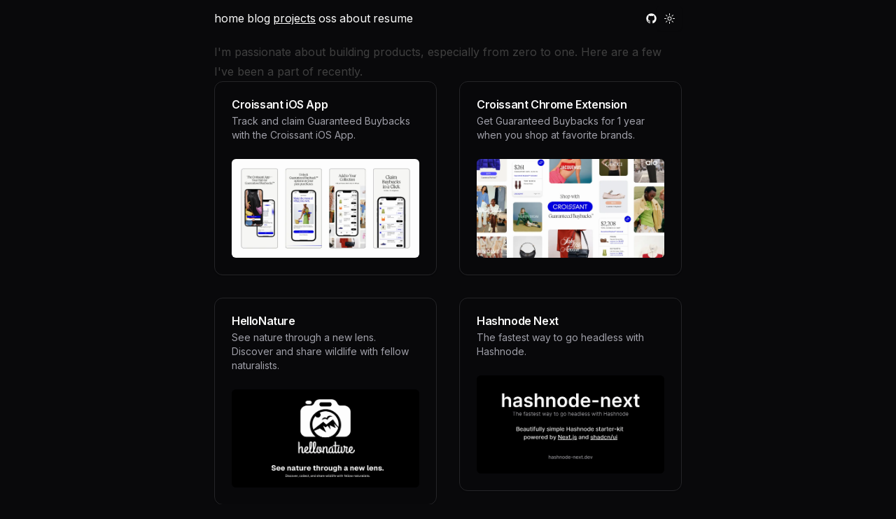

--- FILE ---
content_type: text/html; charset=utf-8
request_url: https://www.alexkates.dev/projects
body_size: 9751
content:
<!DOCTYPE html><!--EFSQTws44GQISOUxkvntb--><html lang="en"><head><meta charSet="utf-8"/><meta name="viewport" content="width=device-width, initial-scale=1"/><link rel="preload" href="/_next/static/media/83afe278b6a6bb3c-s.p.3a6ba036.woff2" as="font" crossorigin="" type="font/woff2"/><link rel="preload" as="image" imageSrcSet="/_next/image?url=%2Fcroissant-ios-app.png&amp;w=1200&amp;q=75 1x, /_next/image?url=%2Fcroissant-ios-app.png&amp;w=3840&amp;q=75 2x"/><link rel="preload" as="image" imageSrcSet="/_next/image?url=%2Fcroissant-share.png&amp;w=1200&amp;q=75 1x, /_next/image?url=%2Fcroissant-share.png&amp;w=3840&amp;q=75 2x"/><link rel="preload" as="image" imageSrcSet="/_next/image?url=%2Fhellonature.png&amp;w=1200&amp;q=75 1x, /_next/image?url=%2Fhellonature.png&amp;w=3840&amp;q=75 2x"/><link rel="preload" as="image" imageSrcSet="/_next/image?url=%2Fhashnode-next.png&amp;w=1200&amp;q=75 1x, /_next/image?url=%2Fhashnode-next.png&amp;w=3840&amp;q=75 2x"/><link rel="preload" as="image" imageSrcSet="/_next/image?url=%2Fdynamodb-extended.png&amp;w=1200&amp;q=75 1x, /_next/image?url=%2Fdynamodb-extended.png&amp;w=3840&amp;q=75 2x"/><link rel="preload" as="image" imageSrcSet="/_next/image?url=%2Fogtester.png&amp;w=1200&amp;q=75 1x, /_next/image?url=%2Fogtester.png&amp;w=3840&amp;q=75 2x"/><link rel="preload" as="image" imageSrcSet="/_next/image?url=%2Freact-email-tester.png&amp;w=1200&amp;q=75 1x, /_next/image?url=%2Freact-email-tester.png&amp;w=3840&amp;q=75 2x"/><link rel="preload" as="image" imageSrcSet="/_next/image?url=%2Ffitgpt.png&amp;w=1200&amp;q=75 1x, /_next/image?url=%2Ffitgpt.png&amp;w=3840&amp;q=75 2x"/><link rel="stylesheet" href="/_next/static/chunks/c8f86dbefe3b5164.css" data-precedence="next"/><link rel="preload" as="script" fetchPriority="low" href="/_next/static/chunks/945fab894dcb74b9.js"/><script src="/_next/static/chunks/df6bbf2a14e5013f.js" async=""></script><script src="/_next/static/chunks/6e4d69e750822eaa.js" async=""></script><script src="/_next/static/chunks/73a330e38f4c895c.js" async=""></script><script src="/_next/static/chunks/turbopack-4889fe448ca48b60.js" async=""></script><script src="/_next/static/chunks/0ac7b6b215b3fdf8.js" async=""></script><script src="/_next/static/chunks/6ae27fc38254489b.js" async=""></script><script src="/_next/static/chunks/0f249f4cab6593d3.js" async=""></script><script src="/_next/static/chunks/e99f30b37340a4f5.js" async=""></script><script src="/_next/static/chunks/016b4d11d1ba4a83.js" async=""></script><script src="/_next/static/chunks/ff1a16fafef87110.js" async=""></script><script src="/_next/static/chunks/247eb132b7f7b574.js" async=""></script><script src="/_next/static/chunks/c8876c95c97f84f9.js" async=""></script><script async="" src="https://ping.hashnode.com/gtag/js?id=G-72XG3F8LNJ"></script><meta name="next-size-adjust" content=""/><title>Hi, I&#x27;m Alex Kates 👋</title><meta name="description" content="I&#x27;m a product engineer currently working as Director of Engineering at https://croissant.com. I&#x27;m passionate about building great products and teams, especially from zero to one."/><meta name="keywords" content="alex,kates,alex kates,philadelphia,software,engineer,engineering,developer,programming,javascript,typescript,react,nextjs,node,nodejs"/><meta property="og:title" content="Hi, I&#x27;m Alex Kates 👋"/><meta property="og:description" content="I&#x27;m a product engineer currently working as Director of Engineering at https://croissant.com. I&#x27;m passionate about building great products and teams, especially from zero to one."/><meta property="og:url" content="https://alexkates.dev"/><meta property="og:site_name" content="Hi, I&#x27;m Alex Kates 👋"/><meta property="og:image" content="https://alexkates.dev/opengraph-image.png"/><meta property="og:type" content="website"/><meta name="twitter:card" content="summary_large_image"/><meta name="twitter:site" content="@thealexkates"/><meta name="twitter:creator" content="@thealexkates"/><meta name="twitter:title" content="Hi, I&#x27;m Alex Kates 👋"/><meta name="twitter:description" content="I&#x27;m a product engineer currently working as Director of Engineering at https://croissant.com. I&#x27;m passionate about building great products and teams, especially from zero to one."/><meta name="twitter:image" content="https://alexkates.dev/opengraph-image.png"/><link rel="icon" href="/favicon.ico?favicon.445d7051.ico" sizes="1024x1024" type="image/x-icon"/><script src="/_next/static/chunks/a6dad97d9634a72d.js" noModule=""></script></head><body class="inter_fa93af41-module__0D_jrq__className"><div hidden=""><!--$--><!--/$--></div><div class="container flex min-h-screen flex-col pt-2"><script>!function(){try{var d=document.documentElement,c=d.classList;c.remove('light','dark');var e=localStorage.getItem('theme');if('system'===e||(!e&&false)){var t='(prefers-color-scheme: dark)',m=window.matchMedia(t);if(m.media!==t||m.matches){d.style.colorScheme = 'dark';c.add('dark')}else{d.style.colorScheme = 'light';c.add('light')}}else if(e){c.add(e|| '')}else{c.add('dark')}if(e==='light'||e==='dark'||!e)d.style.colorScheme=e||'dark'}catch(e){}}()</script><script>
    window.dataLayer = window.dataLayer || [];
    function gtag(){window.dataLayer.push(arguments);}
    gtag('js', new Date());</script><header class="mb-4 flex items-center justify-between"><nav aria-label="Main" data-orientation="horizontal" dir="ltr" class="relative z-10 max-w-max flex-1 items-center justify-center hidden md:flex"><div style="position:relative"><ul data-orientation="horizontal" class="group flex flex-1 list-none items-center justify-center space-x-1 sm:gap-4 gap-2" dir="ltr"><li><a class="hover:underline" href="/">home</a></li><li><a class="hover:underline" href="/blog?sort=date">blog</a></li><li><a class="underline hover:underline" href="/projects">projects</a></li><li><a class="hover:underline" href="/oss">oss</a></li><li><a class="hover:underline" href="/about">about</a></li><li><a class="hover:underline" href="/resume">resume</a></li></ul></div><div class="absolute left-0 top-full flex justify-center"></div></nav><button class="inline-flex items-center justify-center whitespace-nowrap rounded-md font-medium transition-colors focus-visible:outline-none focus-visible:ring-ring disabled:pointer-events-none disabled:opacity-50 hover:text-accent-foreground h-9 py-2 mr-2 px-0 text-base hover:bg-transparent focus-visible:bg-transparent focus-visible:ring-0 focus-visible:ring-offset-0 md:hidden" type="button" aria-haspopup="dialog" aria-expanded="false" aria-controls="radix-_R_29jb_" data-state="closed"><svg stroke-width="1.5" viewBox="0 0 24 24" fill="none" xmlns="http://www.w3.org/2000/svg" class="h-5 w-5"><path d="M3 5H11" stroke="currentColor" stroke-width="1.5" stroke-linecap="round" stroke-linejoin="round"></path><path d="M3 12H16" stroke="currentColor" stroke-width="1.5" stroke-linecap="round" stroke-linejoin="round"></path><path d="M3 19H21" stroke="currentColor" stroke-width="1.5" stroke-linecap="round" stroke-linejoin="round"></path></svg><span class="sr-only">Toggle Menu</span></button><div class="flex items-center gap-4"><a target="_blank" href="https://github.com/alexkates"><svg width="15" height="15" viewBox="0 0 15 15" fill="none" xmlns="http://www.w3.org/2000/svg"><path d="M7.49933 0.25C3.49635 0.25 0.25 3.49593 0.25 7.50024C0.25 10.703 2.32715 13.4206 5.2081 14.3797C5.57084 14.446 5.70302 14.2222 5.70302 14.0299C5.70302 13.8576 5.69679 13.4019 5.69323 12.797C3.67661 13.235 3.25112 11.825 3.25112 11.825C2.92132 10.9874 2.44599 10.7644 2.44599 10.7644C1.78773 10.3149 2.49584 10.3238 2.49584 10.3238C3.22353 10.375 3.60629 11.0711 3.60629 11.0711C4.25298 12.1788 5.30335 11.8588 5.71638 11.6732C5.78225 11.205 5.96962 10.8854 6.17658 10.7043C4.56675 10.5209 2.87415 9.89918 2.87415 7.12104C2.87415 6.32925 3.15677 5.68257 3.62053 5.17563C3.54576 4.99226 3.29697 4.25521 3.69174 3.25691C3.69174 3.25691 4.30015 3.06196 5.68522 3.99973C6.26337 3.83906 6.8838 3.75895 7.50022 3.75583C8.1162 3.75895 8.73619 3.83906 9.31523 3.99973C10.6994 3.06196 11.3069 3.25691 11.3069 3.25691C11.7026 4.25521 11.4538 4.99226 11.3795 5.17563C11.8441 5.68257 12.1245 6.32925 12.1245 7.12104C12.1245 9.9063 10.4292 10.5192 8.81452 10.6985C9.07444 10.9224 9.30633 11.3648 9.30633 12.0413C9.30633 13.0102 9.29742 13.7922 9.29742 14.0299C9.29742 14.2239 9.42828 14.4496 9.79591 14.3788C12.6746 13.4179 14.75 10.7025 14.75 7.50024C14.75 3.49593 11.5036 0.25 7.49933 0.25Z" fill="currentColor" fill-rule="evenodd" clip-rule="evenodd"></path></svg></a><button class="inline-flex items-center justify-center whitespace-nowrap rounded-md text-sm font-medium transition-colors focus-visible:outline-none focus-visible:ring-1 focus-visible:ring-ring disabled:pointer-events-none disabled:opacity-50 border-input bg-background shadow-sm hover:text-accent-foreground h-9 w-9 border-0 hover:bg-background"><svg width="15" height="15" viewBox="0 0 15 15" fill="none" xmlns="http://www.w3.org/2000/svg" class="scale-100 dark:scale-0"><path d="M7.5 0C7.77614 0 8 0.223858 8 0.5V2.5C8 2.77614 7.77614 3 7.5 3C7.22386 3 7 2.77614 7 2.5V0.5C7 0.223858 7.22386 0 7.5 0ZM2.1967 2.1967C2.39196 2.00144 2.70854 2.00144 2.90381 2.1967L4.31802 3.61091C4.51328 3.80617 4.51328 4.12276 4.31802 4.31802C4.12276 4.51328 3.80617 4.51328 3.61091 4.31802L2.1967 2.90381C2.00144 2.70854 2.00144 2.39196 2.1967 2.1967ZM0.5 7C0.223858 7 0 7.22386 0 7.5C0 7.77614 0.223858 8 0.5 8H2.5C2.77614 8 3 7.77614 3 7.5C3 7.22386 2.77614 7 2.5 7H0.5ZM2.1967 12.8033C2.00144 12.608 2.00144 12.2915 2.1967 12.0962L3.61091 10.682C3.80617 10.4867 4.12276 10.4867 4.31802 10.682C4.51328 10.8772 4.51328 11.1938 4.31802 11.3891L2.90381 12.8033C2.70854 12.9986 2.39196 12.9986 2.1967 12.8033ZM12.5 7C12.2239 7 12 7.22386 12 7.5C12 7.77614 12.2239 8 12.5 8H14.5C14.7761 8 15 7.77614 15 7.5C15 7.22386 14.7761 7 14.5 7H12.5ZM10.682 4.31802C10.4867 4.12276 10.4867 3.80617 10.682 3.61091L12.0962 2.1967C12.2915 2.00144 12.608 2.00144 12.8033 2.1967C12.9986 2.39196 12.9986 2.70854 12.8033 2.90381L11.3891 4.31802C11.1938 4.51328 10.8772 4.51328 10.682 4.31802ZM8 12.5C8 12.2239 7.77614 12 7.5 12C7.22386 12 7 12.2239 7 12.5V14.5C7 14.7761 7.22386 15 7.5 15C7.77614 15 8 14.7761 8 14.5V12.5ZM10.682 10.682C10.8772 10.4867 11.1938 10.4867 11.3891 10.682L12.8033 12.0962C12.9986 12.2915 12.9986 12.608 12.8033 12.8033C12.608 12.9986 12.2915 12.9986 12.0962 12.8033L10.682 11.3891C10.4867 11.1938 10.4867 10.8772 10.682 10.682ZM5.5 7.5C5.5 6.39543 6.39543 5.5 7.5 5.5C8.60457 5.5 9.5 6.39543 9.5 7.5C9.5 8.60457 8.60457 9.5 7.5 9.5C6.39543 9.5 5.5 8.60457 5.5 7.5ZM7.5 4.5C5.84315 4.5 4.5 5.84315 4.5 7.5C4.5 9.15685 5.84315 10.5 7.5 10.5C9.15685 10.5 10.5 9.15685 10.5 7.5C10.5 5.84315 9.15685 4.5 7.5 4.5Z" fill="currentColor" fill-rule="evenodd" clip-rule="evenodd"></path></svg><svg width="15" height="15" viewBox="0 0 15 15" fill="none" xmlns="http://www.w3.org/2000/svg" class="absolute scale-0 dark:scale-100"><path d="M2.89998 0.499976C2.89998 0.279062 2.72089 0.0999756 2.49998 0.0999756C2.27906 0.0999756 2.09998 0.279062 2.09998 0.499976V1.09998H1.49998C1.27906 1.09998 1.09998 1.27906 1.09998 1.49998C1.09998 1.72089 1.27906 1.89998 1.49998 1.89998H2.09998V2.49998C2.09998 2.72089 2.27906 2.89998 2.49998 2.89998C2.72089 2.89998 2.89998 2.72089 2.89998 2.49998V1.89998H3.49998C3.72089 1.89998 3.89998 1.72089 3.89998 1.49998C3.89998 1.27906 3.72089 1.09998 3.49998 1.09998H2.89998V0.499976ZM5.89998 3.49998C5.89998 3.27906 5.72089 3.09998 5.49998 3.09998C5.27906 3.09998 5.09998 3.27906 5.09998 3.49998V4.09998H4.49998C4.27906 4.09998 4.09998 4.27906 4.09998 4.49998C4.09998 4.72089 4.27906 4.89998 4.49998 4.89998H5.09998V5.49998C5.09998 5.72089 5.27906 5.89998 5.49998 5.89998C5.72089 5.89998 5.89998 5.72089 5.89998 5.49998V4.89998H6.49998C6.72089 4.89998 6.89998 4.72089 6.89998 4.49998C6.89998 4.27906 6.72089 4.09998 6.49998 4.09998H5.89998V3.49998ZM1.89998 6.49998C1.89998 6.27906 1.72089 6.09998 1.49998 6.09998C1.27906 6.09998 1.09998 6.27906 1.09998 6.49998V7.09998H0.499976C0.279062 7.09998 0.0999756 7.27906 0.0999756 7.49998C0.0999756 7.72089 0.279062 7.89998 0.499976 7.89998H1.09998V8.49998C1.09998 8.72089 1.27906 8.89997 1.49998 8.89997C1.72089 8.89997 1.89998 8.72089 1.89998 8.49998V7.89998H2.49998C2.72089 7.89998 2.89998 7.72089 2.89998 7.49998C2.89998 7.27906 2.72089 7.09998 2.49998 7.09998H1.89998V6.49998ZM8.54406 0.98184L8.24618 0.941586C8.03275 0.917676 7.90692 1.1655 8.02936 1.34194C8.17013 1.54479 8.29981 1.75592 8.41754 1.97445C8.91878 2.90485 9.20322 3.96932 9.20322 5.10022C9.20322 8.37201 6.82247 11.0878 3.69887 11.6097C3.45736 11.65 3.20988 11.6772 2.96008 11.6906C2.74563 11.702 2.62729 11.9535 2.77721 12.1072C2.84551 12.1773 2.91535 12.2458 2.98667 12.3128L3.05883 12.3795L3.31883 12.6045L3.50684 12.7532L3.62796 12.8433L3.81491 12.9742L3.99079 13.089C4.11175 13.1651 4.23536 13.2375 4.36157 13.3059L4.62496 13.4412L4.88553 13.5607L5.18837 13.6828L5.43169 13.7686C5.56564 13.8128 5.70149 13.8529 5.83857 13.8885C5.94262 13.9155 6.04767 13.9401 6.15405 13.9622C6.27993 13.9883 6.40713 14.0109 6.53544 14.0298L6.85241 14.0685L7.11934 14.0892C7.24637 14.0965 7.37436 14.1002 7.50322 14.1002C11.1483 14.1002 14.1032 11.1453 14.1032 7.50023C14.1032 7.25044 14.0893 7.00389 14.0623 6.76131L14.0255 6.48407C13.991 6.26083 13.9453 6.04129 13.8891 5.82642C13.8213 5.56709 13.7382 5.31398 13.6409 5.06881L13.5279 4.80132L13.4507 4.63542L13.3766 4.48666C13.2178 4.17773 13.0353 3.88295 12.8312 3.60423L12.6782 3.40352L12.4793 3.16432L12.3157 2.98361L12.1961 2.85951L12.0355 2.70246L11.8134 2.50184L11.4925 2.24191L11.2483 2.06498L10.9562 1.87446L10.6346 1.68894L10.3073 1.52378L10.1938 1.47176L9.95488 1.3706L9.67791 1.2669L9.42566 1.1846L9.10075 1.09489L8.83599 1.03486L8.54406 0.98184ZM10.4032 5.30023C10.4032 4.27588 10.2002 3.29829 9.83244 2.40604C11.7623 3.28995 13.1032 5.23862 13.1032 7.50023C13.1032 10.593 10.596 13.1002 7.50322 13.1002C6.63646 13.1002 5.81597 12.9036 5.08355 12.5522C6.5419 12.0941 7.81081 11.2082 8.74322 10.0416C8.87963 10.2284 9.10028 10.3497 9.34928 10.3497C9.76349 10.3497 10.0993 10.0139 10.0993 9.59971C10.0993 9.24256 9.84965 8.94373 9.51535 8.86816C9.57741 8.75165 9.63653 8.63334 9.6926 8.51332C9.88358 8.63163 10.1088 8.69993 10.35 8.69993C11.0403 8.69993 11.6 8.14028 11.6 7.44993C11.6 6.75976 11.0406 6.20024 10.3505 6.19993C10.3853 5.90487 10.4032 5.60464 10.4032 5.30023Z" fill="currentColor" fill-rule="evenodd" clip-rule="evenodd"></path></svg></button></div></header><div class="flex-grow"><article class="flex flex-col gap-2"><section class="animate-in fade-in duration-1000 fill-mode-both prose prose-neutral animation-delay-200 dark:prose-invert"><p>I&#x27;m passionate about building products, especially from zero to one. Here are a few I&#x27;ve been a part of recently.</p></section><section class="animate-in fade-in duration-1000 fill-mode-both animation-delay-400"><ul class="grid grid-cols-1 gap-8 md:grid-cols-2"><li class="flex flex-col items-center animate-in fade-in duration-1000 fill-mode-both"><a target="_blank" href="https://apps.apple.com/us/app/croissant/id1662287582"><div class="rounded-xl border bg-card text-card-foreground shadow flex flex-col transition-transform duration-300 ease-in-out hover:scale-[1.025]"><div class="flex flex-col space-y-1.5 p-6"><h3 class="font-semibold leading-none tracking-tight">Croissant iOS App</h3><p class="text-sm text-muted-foreground">Track and claim Guaranteed Buybacks with the Croissant iOS App.</p></div><div class="flex items-center p-6 pt-0"><img alt="Croissant iOS App" width="1200" height="630" decoding="async" data-nimg="1" class="rounded-md" style="color:transparent" srcSet="/_next/image?url=%2Fcroissant-ios-app.png&amp;w=1200&amp;q=75 1x, /_next/image?url=%2Fcroissant-ios-app.png&amp;w=3840&amp;q=75 2x" src="/_next/image?url=%2Fcroissant-ios-app.png&amp;w=3840&amp;q=75"/></div></div></a></li><li class="flex flex-col items-center animate-in fade-in duration-1000 fill-mode-both"><a target="_blank" href="https://croissant.com/chrome-extension?utm_source=alexkates.dev"><div class="rounded-xl border bg-card text-card-foreground shadow flex flex-col transition-transform duration-300 ease-in-out hover:scale-[1.025]"><div class="flex flex-col space-y-1.5 p-6"><h3 class="font-semibold leading-none tracking-tight">Croissant Chrome Extension</h3><p class="text-sm text-muted-foreground">Get Guaranteed Buybacks for 1 year when you shop at favorite brands.</p></div><div class="flex items-center p-6 pt-0"><img alt="Croissant Chrome Extension" width="1200" height="630" decoding="async" data-nimg="1" class="rounded-md" style="color:transparent" srcSet="/_next/image?url=%2Fcroissant-share.png&amp;w=1200&amp;q=75 1x, /_next/image?url=%2Fcroissant-share.png&amp;w=3840&amp;q=75 2x" src="/_next/image?url=%2Fcroissant-share.png&amp;w=3840&amp;q=75"/></div></div></a></li><li class="flex flex-col items-center animate-in fade-in duration-1000 fill-mode-both"><a target="_blank" href="https://hellonature.app"><div class="rounded-xl border bg-card text-card-foreground shadow flex flex-col transition-transform duration-300 ease-in-out hover:scale-[1.025]"><div class="flex flex-col space-y-1.5 p-6"><h3 class="font-semibold leading-none tracking-tight">HelloNature</h3><p class="text-sm text-muted-foreground">See nature through a new lens. Discover and share wildlife with fellow naturalists.</p></div><div class="flex items-center p-6 pt-0"><img alt="HelloNature" width="1200" height="630" decoding="async" data-nimg="1" class="rounded-md" style="color:transparent" srcSet="/_next/image?url=%2Fhellonature.png&amp;w=1200&amp;q=75 1x, /_next/image?url=%2Fhellonature.png&amp;w=3840&amp;q=75 2x" src="/_next/image?url=%2Fhellonature.png&amp;w=3840&amp;q=75"/></div></div></a></li><li class="flex flex-col items-center animate-in fade-in duration-1000 fill-mode-both"><a target="_blank" href="https://hashnode-next.dev"><div class="rounded-xl border bg-card text-card-foreground shadow flex flex-col transition-transform duration-300 ease-in-out hover:scale-[1.025]"><div class="flex flex-col space-y-1.5 p-6"><h3 class="font-semibold leading-none tracking-tight">Hashnode Next</h3><p class="text-sm text-muted-foreground">The fastest way to go headless with Hashnode.</p></div><div class="flex items-center p-6 pt-0"><img alt="Hashnode Next" width="1200" height="630" decoding="async" data-nimg="1" class="rounded-md" style="color:transparent" srcSet="/_next/image?url=%2Fhashnode-next.png&amp;w=1200&amp;q=75 1x, /_next/image?url=%2Fhashnode-next.png&amp;w=3840&amp;q=75 2x" src="/_next/image?url=%2Fhashnode-next.png&amp;w=3840&amp;q=75"/></div></div></a></li><li class="flex flex-col items-center animate-in fade-in duration-1000 fill-mode-both"><a target="_blank" href="https://dynamodb-extended.app"><div class="rounded-xl border bg-card text-card-foreground shadow flex flex-col transition-transform duration-300 ease-in-out hover:scale-[1.025]"><div class="flex flex-col space-y-1.5 p-6"><h3 class="font-semibold leading-none tracking-tight">DynamoDB Extended</h3><p class="text-sm text-muted-foreground">Query history, favorites, and better defaults for AWS DynamoDB Console.</p></div><div class="flex items-center p-6 pt-0"><img alt="DynamoDB Extended" width="1200" height="630" decoding="async" data-nimg="1" class="rounded-md" style="color:transparent" srcSet="/_next/image?url=%2Fdynamodb-extended.png&amp;w=1200&amp;q=75 1x, /_next/image?url=%2Fdynamodb-extended.png&amp;w=3840&amp;q=75 2x" src="/_next/image?url=%2Fdynamodb-extended.png&amp;w=3840&amp;q=75"/></div></div></a></li><li class="flex flex-col items-center animate-in fade-in duration-1000 fill-mode-both"><a target="_blank" href="https://ogtester.app"><div class="rounded-xl border bg-card text-card-foreground shadow flex flex-col transition-transform duration-300 ease-in-out hover:scale-[1.025]"><div class="flex flex-col space-y-1.5 p-6"><h3 class="font-semibold leading-none tracking-tight">OG Tester</h3><p class="text-sm text-muted-foreground">Trust your Open Graph tags. OG Tester helps you preview your site&#x27;s meta tags.</p></div><div class="flex items-center p-6 pt-0"><img alt="OG Tester" width="1200" height="630" decoding="async" data-nimg="1" class="rounded-md" style="color:transparent" srcSet="/_next/image?url=%2Fogtester.png&amp;w=1200&amp;q=75 1x, /_next/image?url=%2Fogtester.png&amp;w=3840&amp;q=75 2x" src="/_next/image?url=%2Fogtester.png&amp;w=3840&amp;q=75"/></div></div></a></li><li class="flex flex-col items-center animate-in fade-in duration-1000 fill-mode-both"><a target="_blank" href="https://www.react-email-tester.app"><div class="rounded-xl border bg-card text-card-foreground shadow flex flex-col transition-transform duration-300 ease-in-out hover:scale-[1.025]"><div class="flex flex-col space-y-1.5 p-6"><h3 class="font-semibold leading-none tracking-tight">React Email Tester</h3><p class="text-sm text-muted-foreground">Create and test React Email templates with live preview.</p></div><div class="flex items-center p-6 pt-0"><img alt="React Email Tester" width="1200" height="630" decoding="async" data-nimg="1" class="rounded-md" style="color:transparent" srcSet="/_next/image?url=%2Freact-email-tester.png&amp;w=1200&amp;q=75 1x, /_next/image?url=%2Freact-email-tester.png&amp;w=3840&amp;q=75 2x" src="/_next/image?url=%2Freact-email-tester.png&amp;w=3840&amp;q=75"/></div></div></a></li><li class="flex flex-col items-center animate-in fade-in duration-1000 fill-mode-both"><a target="_blank" href="https://fitgpt.xyz"><div class="rounded-xl border bg-card text-card-foreground shadow flex flex-col transition-transform duration-300 ease-in-out hover:scale-[1.025]"><div class="flex flex-col space-y-1.5 p-6"><h3 class="font-semibold leading-none tracking-tight">FitGPT</h3><p class="text-sm text-muted-foreground">FitGPT generates custom workout and meal plans with AI power.</p></div><div class="flex items-center p-6 pt-0"><img alt="FitGPT" width="1200" height="630" decoding="async" data-nimg="1" class="rounded-md" style="color:transparent" srcSet="/_next/image?url=%2Ffitgpt.png&amp;w=1200&amp;q=75 1x, /_next/image?url=%2Ffitgpt.png&amp;w=3840&amp;q=75 2x" src="/_next/image?url=%2Ffitgpt.png&amp;w=3840&amp;q=75"/></div></div></a></li></ul></section></article><!--$--><!--/$--></div><footer class="mb-8 mt-12 flex flex-col items-center justify-center text-sm leading-snug text-muted-foreground"><span>Powered by <a target="_blank" rel="noopener noreferrer" class="underline" href="https://hashnode.com/headless">Hashnode</a><span>, </span><a target="_blank" rel="noopener noreferrer" class="underline" href="https://nextjs.org">Next.js</a><span>, </span><a target="_blank" rel="noopener noreferrer" class="underline" href="https://ui.shadcn.com">shadcn/ui</a><span> and </span><a target="_blank" rel="noopener noreferrer" class="underline" href="https://vercel.com">Vercel</a>.</span><span class="text-center"><a target="_blank" rel="noreferrer" class="underline" href="https://hashnode-next.dev">Template</a> built by <a target="_blank" rel="noreferrer" class="underline" href="https://twitter.com/thealexkates">Alex Kates</a>. The source code is available on <a target="_blank" rel="noreferrer" class="underline" href="https://github.com/alexkates/alexkates.dev">GitHub</a>.</span></footer></div><div role="region" aria-label="Notifications (F8)" tabindex="-1" style="pointer-events:none"><ol tabindex="-1" class="fixed top-0 z-[100] flex max-h-screen w-full flex-col-reverse p-4 sm:bottom-0 sm:right-0 sm:top-auto sm:flex-col md:max-w-[420px]"></ol></div><script src="/_next/static/chunks/945fab894dcb74b9.js" id="_R_" async=""></script><script>(self.__next_f=self.__next_f||[]).push([0])</script><script>self.__next_f.push([1,"1:\"$Sreact.fragment\"\n2:I[27423,[\"/_next/static/chunks/0ac7b6b215b3fdf8.js\",\"/_next/static/chunks/6ae27fc38254489b.js\",\"/_next/static/chunks/0f249f4cab6593d3.js\",\"/_next/static/chunks/e99f30b37340a4f5.js\"],\"default\"]\n3:I[9405,[\"/_next/static/chunks/0ac7b6b215b3fdf8.js\",\"/_next/static/chunks/6ae27fc38254489b.js\",\"/_next/static/chunks/0f249f4cab6593d3.js\",\"/_next/static/chunks/e99f30b37340a4f5.js\"],\"default\"]\n4:I[8895,[\"/_next/static/chunks/0ac7b6b215b3fdf8.js\",\"/_next/static/chunks/6ae27fc38254489b.js\",\"/_next/static/chunks/0f249f4cab6593d3.js\",\"/_next/static/chunks/e99f30b37340a4f5.js\"],\"default\"]\n5:I[92553,[\"/_next/static/chunks/0ac7b6b215b3fdf8.js\",\"/_next/static/chunks/6ae27fc38254489b.js\",\"/_next/static/chunks/0f249f4cab6593d3.js\",\"/_next/static/chunks/e99f30b37340a4f5.js\"],\"default\"]\n6:I[22016,[\"/_next/static/chunks/0ac7b6b215b3fdf8.js\",\"/_next/static/chunks/6ae27fc38254489b.js\",\"/_next/static/chunks/0f249f4cab6593d3.js\",\"/_next/static/chunks/e99f30b37340a4f5.js\",\"/_next/static/chunks/016b4d11d1ba4a83.js\"],\"\"]\n8:I[15022,[\"/_next/static/chunks/0ac7b6b215b3fdf8.js\",\"/_next/static/chunks/6ae27fc38254489b.js\",\"/_next/static/chunks/0f249f4cab6593d3.js\",\"/_next/static/chunks/e99f30b37340a4f5.js\"],\"default\"]\n9:I[39756,[\"/_next/static/chunks/ff1a16fafef87110.js\",\"/_next/static/chunks/247eb132b7f7b574.js\"],\"default\"]\na:I[58298,[\"/_next/static/chunks/0ac7b6b215b3fdf8.js\",\"/_next/static/chunks/6ae27fc38254489b.js\",\"/_next/static/chunks/0f249f4cab6593d3.js\",\"/_next/static/chunks/e99f30b37340a4f5.js\",\"/_next/static/chunks/c8876c95c97f84f9.js\"],\"default\"]\nb:I[37457,[\"/_next/static/chunks/ff1a16fafef87110.js\",\"/_next/static/chunks/247eb132b7f7b574.js\"],\"default\"]\n12:I[68027,[],\"default\"]\n:HL[\"/_next/static/chunks/c8f86dbefe3b5164.css\",\"style\"]\n:HL[\"/_next/static/media/83afe278b6a6bb3c-s.p.3a6ba036.woff2\",\"font\",{\"crossOrigin\":\"\",\"type\":\"font/woff2\"}]\n7:T49a,M7.49933 0.25C3.49635 0.25 0.25 3.49593 0.25 7.50024C0.25 10.703 2.32715 13.4206 5.2081 14.3797C5.57084 14.446 5.70302 14.2222 5.70302 14.0299C5.70302 13.8576 5.69679 13.4019 5.69323 12.797C3.67661 13.235 3.25112 11.825 3.25112 11.825C2.92132 10.9874 2.44599 10.7644 2.44599 10.7644C1.78773 10.3149 2.49584 10.3238 2.49584 10.3238C3.22353 10.375 3.60629 11.0711 3.60629 11.0711C4.25298 12.1788 5.30335 11.8588 5.71638 11.6732C5.78225 11.205 5.96962 10.8854 6.17658 10.7043C4.56675 10.5209 2.87415 9.89918 2.87415 7.12104C2.87415 6.32925 3.15677 5.68257 3.62053 5.17563C3.54576 4.99226 3.29697 4.25521 3.69174 3.25691C3.69174 3.25691 4.30015 3.06196 5.68522 3.99973C6.26337 3.83906 6.8838 3.75895 7.50022 3.75583C8.1162 3.75895 8.73619 3.83906 9.31523 3.99973C10.6994 3.06196 11.3069 3.25691 11.3069 3.25691C11.7026 4.25521 11.4538 4.99226 11.3795 5.17563C11.8441 5.68257 12.1245 6.32925 12.1245 7.12104C12.1245 9.9063 10.4292 10.5192 8.81452 10.6985C9.07444 10.9224 9.30633 11.3648 9.30633 12.0413C9.30633 13.0102 9.29742 13.7922 9.29742 14.0299C9.29742 14.2239 9.42828 14.4496 9.79591 14.3788C12.6746 13.4179 14.75 10.7025 14.75 7.50024C14.75 3.49593 11.5036 0.25 7.49933 0.25Z"])</script><script>self.__next_f.push([1,"0:{\"P\":null,\"b\":\"EFSQTws44GQISOUxkvntb\",\"c\":[\"\",\"projects\"],\"q\":\"\",\"i\":false,\"f\":[[[\"\",{\"children\":[\"projects\",{\"children\":[\"__PAGE__\",{}]}]},\"$undefined\",\"$undefined\",true],[[\"$\",\"$1\",\"c\",{\"children\":[[[\"$\",\"link\",\"0\",{\"rel\":\"stylesheet\",\"href\":\"/_next/static/chunks/c8f86dbefe3b5164.css\",\"precedence\":\"next\",\"crossOrigin\":\"$undefined\",\"nonce\":\"$undefined\"}],[\"$\",\"script\",\"script-0\",{\"src\":\"/_next/static/chunks/0ac7b6b215b3fdf8.js\",\"async\":true,\"nonce\":\"$undefined\"}],[\"$\",\"script\",\"script-1\",{\"src\":\"/_next/static/chunks/6ae27fc38254489b.js\",\"async\":true,\"nonce\":\"$undefined\"}],[\"$\",\"script\",\"script-2\",{\"src\":\"/_next/static/chunks/0f249f4cab6593d3.js\",\"async\":true,\"nonce\":\"$undefined\"}],[\"$\",\"script\",\"script-3\",{\"src\":\"/_next/static/chunks/e99f30b37340a4f5.js\",\"async\":true,\"nonce\":\"$undefined\"}]],[\"$\",\"html\",null,{\"lang\":\"en\",\"suppressHydrationWarning\":true,\"children\":[\"$\",\"body\",null,{\"className\":\"inter_fa93af41-module__0D_jrq__className\",\"children\":[[\"$\",\"div\",null,{\"className\":\"container flex min-h-screen flex-col pt-2\",\"children\":[\"$\",\"$L2\",null,{\"attribute\":\"class\",\"defaultTheme\":\"dark\",\"enableSystem\":true,\"disableTransitionOnChange\":true,\"children\":[[[\"$\",\"$L3\",null,{}],[\"$\",\"header\",null,{\"className\":\"mb-4 flex items-center justify-between\",\"children\":[[\"$\",\"$L4\",null,{}],[\"$\",\"$L5\",null,{}],[\"$\",\"div\",null,{\"className\":\"flex items-center gap-4\",\"children\":[[\"$\",\"$L6\",null,{\"href\":\"https://github.com/alexkates\",\"target\":\"_blank\",\"children\":[\"$\",\"svg\",null,{\"width\":\"15\",\"height\":\"15\",\"viewBox\":\"0 0 15 15\",\"fill\":\"none\",\"xmlns\":\"http://www.w3.org/2000/svg\",\"ref\":\"$undefined\",\"children\":[\"$\",\"path\",null,{\"d\":\"$7\",\"fill\":\"currentColor\",\"fillRule\":\"evenodd\",\"clipRule\":\"evenodd\"}]}]}],[\"$\",\"$L8\",null,{}]]}]]}],[\"$\",\"div\",null,{\"className\":\"flex-grow\",\"children\":[\"$\",\"$L9\",null,{\"parallelRouterKey\":\"children\",\"error\":\"$a\",\"errorStyles\":[],\"errorScripts\":[[\"$\",\"script\",\"script-0\",{\"src\":\"/_next/static/chunks/c8876c95c97f84f9.js\",\"async\":true}]],\"template\":[\"$\",\"$Lb\",null,{}],\"templateStyles\":\"$undefined\",\"templateScripts\":\"$undefined\",\"notFound\":[[[\"$\",\"title\",null,{\"children\":\"404: This page could not be found.\"}],[\"$\",\"div\",null,{\"style\":{\"fontFamily\":\"system-ui,\\\"Segoe UI\\\",Roboto,Helvetica,Arial,sans-serif,\\\"Apple Color Emoji\\\",\\\"Segoe UI Emoji\\\"\",\"height\":\"100vh\",\"textAlign\":\"center\",\"display\":\"flex\",\"flexDirection\":\"column\",\"alignItems\":\"center\",\"justifyContent\":\"center\"},\"children\":[\"$\",\"div\",null,{\"children\":[[\"$\",\"style\",null,{\"dangerouslySetInnerHTML\":{\"__html\":\"body{color:#000;background:#fff;margin:0}.next-error-h1{border-right:1px solid rgba(0,0,0,.3)}@media (prefers-color-scheme:dark){body{color:#fff;background:#000}.next-error-h1{border-right:1px solid rgba(255,255,255,.3)}}\"}}],[\"$\",\"h1\",null,{\"className\":\"next-error-h1\",\"style\":{\"display\":\"inline-block\",\"margin\":\"0 20px 0 0\",\"padding\":\"0 23px 0 0\",\"fontSize\":24,\"fontWeight\":500,\"verticalAlign\":\"top\",\"lineHeight\":\"49px\"},\"children\":404}],[\"$\",\"div\",null,{\"style\":{\"display\":\"inline-block\"},\"children\":[\"$\",\"h2\",null,{\"style\":{\"fontSize\":14,\"fontWeight\":400,\"lineHeight\":\"49px\",\"margin\":0},\"children\":\"This page could not be found.\"}]}]]}]}]],[]],\"forbidden\":\"$undefined\",\"unauthorized\":\"$undefined\"}]}],\"$Lc\"],\"$Ld\"]}]}],\"$Le\"]}]}]]}],{\"children\":[\"$Lf\",{\"children\":[\"$L10\",{},null,false,false]},null,false,false]},null,false,false],\"$L11\",false]],\"m\":\"$undefined\",\"G\":[\"$12\",[]],\"s\":false,\"S\":true}\n"])</script><script>self.__next_f.push([1,"13:I[43880,[\"/_next/static/chunks/0ac7b6b215b3fdf8.js\",\"/_next/static/chunks/6ae27fc38254489b.js\",\"/_next/static/chunks/0f249f4cab6593d3.js\",\"/_next/static/chunks/e99f30b37340a4f5.js\"],\"Analytics\"]\n14:I[77855,[\"/_next/static/chunks/0ac7b6b215b3fdf8.js\",\"/_next/static/chunks/6ae27fc38254489b.js\",\"/_next/static/chunks/0f249f4cab6593d3.js\",\"/_next/static/chunks/e99f30b37340a4f5.js\"],\"Toaster\"]\n15:I[5500,[\"/_next/static/chunks/0ac7b6b215b3fdf8.js\",\"/_next/static/chunks/6ae27fc38254489b.js\",\"/_next/static/chunks/0f249f4cab6593d3.js\",\"/_next/static/chunks/e99f30b37340a4f5.js\",\"/_next/static/chunks/016b4d11d1ba4a83.js\"],\"Image\"]\n1e:I[97367,[\"/_next/static/chunks/ff1a16fafef87110.js\",\"/_next/static/chunks/247eb132b7f7b574.js\"],\"ViewportBoundary\"]\n20:I[97367,[\"/_next/static/chunks/ff1a16fafef87110.js\",\"/_next/static/chunks/247eb132b7f7b574.js\"],\"MetadataBoundary\"]\n21:\"$Sreact.suspense\"\n"])</script><script>self.__next_f.push([1,"c:[\"$\",\"footer\",null,{\"className\":\"mb-8 mt-12 flex flex-col items-center justify-center text-sm leading-snug text-muted-foreground\",\"children\":[[\"$\",\"span\",null,{\"children\":[\"Powered by \",[[\"$\",\"$1\",\"https://hashnode.com/headless\",{\"children\":[[\"$\",\"$L6\",null,{\"href\":\"https://hashnode.com/headless\",\"target\":\"_blank\",\"rel\":\"noopener noreferrer\",\"className\":\"underline\",\"children\":\"Hashnode\"}],[\"$\",\"span\",null,{\"children\":\", \"}]]}],[\"$\",\"$1\",\"https://nextjs.org\",{\"children\":[[\"$\",\"$L6\",null,{\"href\":\"https://nextjs.org\",\"target\":\"_blank\",\"rel\":\"noopener noreferrer\",\"className\":\"underline\",\"children\":\"Next.js\"}],[\"$\",\"span\",null,{\"children\":\", \"}]]}],[\"$\",\"$1\",\"https://ui.shadcn.com\",{\"children\":[[\"$\",\"$L6\",null,{\"href\":\"https://ui.shadcn.com\",\"target\":\"_blank\",\"rel\":\"noopener noreferrer\",\"className\":\"underline\",\"children\":\"shadcn/ui\"}],[\"$\",\"span\",null,{\"children\":\" and \"}]]}],[\"$\",\"$1\",\"https://vercel.com\",{\"children\":[[\"$\",\"$L6\",null,{\"href\":\"https://vercel.com\",\"target\":\"_blank\",\"rel\":\"noopener noreferrer\",\"className\":\"underline\",\"children\":\"Vercel\"}],null]}]],\".\"]}],[\"$\",\"span\",null,{\"className\":\"text-center\",\"children\":[[\"$\",\"$L6\",null,{\"href\":\"https://hashnode-next.dev\",\"target\":\"_blank\",\"rel\":\"noreferrer\",\"className\":\"underline\",\"children\":\"Template\"}],\" built by \",[\"$\",\"$L6\",null,{\"href\":\"https://twitter.com/thealexkates\",\"target\":\"_blank\",\"rel\":\"noreferrer\",\"className\":\"underline\",\"children\":\"Alex Kates\"}],\". The source code is available on \",[\"$\",\"$L6\",null,{\"href\":\"https://github.com/alexkates/alexkates.dev\",\"target\":\"_blank\",\"rel\":\"noreferrer\",\"className\":\"underline\",\"children\":\"GitHub\"}],\".\"]}]]}]\n"])</script><script>self.__next_f.push([1,"d:[\"$\",\"$L13\",null,{}]\ne:[\"$\",\"$L14\",null,{}]\nf:[\"$\",\"$1\",\"c\",{\"children\":[null,[\"$\",\"$L9\",null,{\"parallelRouterKey\":\"children\",\"error\":\"$undefined\",\"errorStyles\":\"$undefined\",\"errorScripts\":\"$undefined\",\"template\":[\"$\",\"$Lb\",null,{}],\"templateStyles\":\"$undefined\",\"templateScripts\":\"$undefined\",\"notFound\":\"$undefined\",\"forbidden\":\"$undefined\",\"unauthorized\":\"$undefined\"}]]}]\n"])</script><script>self.__next_f.push([1,"10:[\"$\",\"$1\",\"c\",{\"children\":[[\"$\",\"article\",null,{\"className\":\"flex flex-col gap-2\",\"children\":[[\"$\",\"section\",null,{\"className\":\"animate-in fade-in duration-1000 fill-mode-both prose prose-neutral animation-delay-200 dark:prose-invert\",\"children\":[\"$\",\"p\",null,{\"children\":\"I'm passionate about building products, especially from zero to one. Here are a few I've been a part of recently.\"}]}],[\"$\",\"section\",null,{\"className\":\"animate-in fade-in duration-1000 fill-mode-both animation-delay-400\",\"children\":[\"$\",\"ul\",null,{\"className\":\"grid grid-cols-1 gap-8 md:grid-cols-2\",\"children\":[[\"$\",\"li\",\"Croissant iOS App\",{\"className\":\"flex flex-col items-center animate-in fade-in duration-1000 fill-mode-both\",\"children\":[\"$\",\"$L6\",null,{\"href\":\"https://apps.apple.com/us/app/croissant/id1662287582\",\"target\":\"_blank\",\"children\":[\"$\",\"div\",null,{\"ref\":\"$undefined\",\"className\":\"rounded-xl border bg-card text-card-foreground shadow flex flex-col transition-transform duration-300 ease-in-out hover:scale-[1.025]\",\"children\":[[\"$\",\"div\",null,{\"ref\":\"$undefined\",\"className\":\"flex flex-col space-y-1.5 p-6\",\"children\":[[\"$\",\"h3\",null,{\"ref\":\"$undefined\",\"className\":\"font-semibold leading-none tracking-tight\",\"children\":\"Croissant iOS App\"}],[\"$\",\"p\",null,{\"ref\":\"$undefined\",\"className\":\"text-sm text-muted-foreground\",\"children\":\"Track and claim Guaranteed Buybacks with the Croissant iOS App.\"}]]}],[\"$\",\"div\",null,{\"ref\":\"$undefined\",\"className\":\"flex items-center p-6 pt-0\",\"children\":[\"$\",\"$L15\",null,{\"alt\":\"Croissant iOS App\",\"src\":\"/croissant-ios-app.png\",\"className\":\"rounded-md\",\"width\":1200,\"height\":630,\"priority\":true}]}]]}]}]}],[\"$\",\"li\",\"Croissant Chrome Extension\",{\"className\":\"flex flex-col items-center animate-in fade-in duration-1000 fill-mode-both\",\"children\":[\"$\",\"$L6\",null,{\"href\":\"https://croissant.com/chrome-extension?utm_source=alexkates.dev\",\"target\":\"_blank\",\"children\":[\"$\",\"div\",null,{\"ref\":\"$undefined\",\"className\":\"rounded-xl border bg-card text-card-foreground shadow flex flex-col transition-transform duration-300 ease-in-out hover:scale-[1.025]\",\"children\":[[\"$\",\"div\",null,{\"ref\":\"$undefined\",\"className\":\"flex flex-col space-y-1.5 p-6\",\"children\":[[\"$\",\"h3\",null,{\"ref\":\"$undefined\",\"className\":\"font-semibold leading-none tracking-tight\",\"children\":\"Croissant Chrome Extension\"}],[\"$\",\"p\",null,{\"ref\":\"$undefined\",\"className\":\"text-sm text-muted-foreground\",\"children\":\"Get Guaranteed Buybacks for 1 year when you shop at favorite brands.\"}]]}],[\"$\",\"div\",null,{\"ref\":\"$undefined\",\"className\":\"flex items-center p-6 pt-0\",\"children\":[\"$\",\"$L15\",null,{\"alt\":\"Croissant Chrome Extension\",\"src\":\"/croissant-share.png\",\"className\":\"rounded-md\",\"width\":1200,\"height\":630,\"priority\":true}]}]]}]}]}],[\"$\",\"li\",\"HelloNature\",{\"className\":\"flex flex-col items-center animate-in fade-in duration-1000 fill-mode-both\",\"children\":[\"$\",\"$L6\",null,{\"href\":\"https://hellonature.app\",\"target\":\"_blank\",\"children\":[\"$\",\"div\",null,{\"ref\":\"$undefined\",\"className\":\"rounded-xl border bg-card text-card-foreground shadow flex flex-col transition-transform duration-300 ease-in-out hover:scale-[1.025]\",\"children\":[[\"$\",\"div\",null,{\"ref\":\"$undefined\",\"className\":\"flex flex-col space-y-1.5 p-6\",\"children\":[[\"$\",\"h3\",null,{\"ref\":\"$undefined\",\"className\":\"font-semibold leading-none tracking-tight\",\"children\":\"HelloNature\"}],[\"$\",\"p\",null,{\"ref\":\"$undefined\",\"className\":\"text-sm text-muted-foreground\",\"children\":\"See nature through a new lens. Discover and share wildlife with fellow naturalists.\"}]]}],[\"$\",\"div\",null,{\"ref\":\"$undefined\",\"className\":\"flex items-center p-6 pt-0\",\"children\":[\"$\",\"$L15\",null,{\"alt\":\"HelloNature\",\"src\":\"/hellonature.png\",\"className\":\"rounded-md\",\"width\":1200,\"height\":630,\"priority\":true}]}]]}]}]}],[\"$\",\"li\",\"Hashnode Next\",{\"className\":\"flex flex-col items-center animate-in fade-in duration-1000 fill-mode-both\",\"children\":[\"$\",\"$L6\",null,{\"href\":\"https://hashnode-next.dev\",\"target\":\"_blank\",\"children\":[\"$\",\"div\",null,{\"ref\":\"$undefined\",\"className\":\"rounded-xl border bg-card text-card-foreground shadow flex flex-col transition-transform duration-300 ease-in-out hover:scale-[1.025]\",\"children\":[[\"$\",\"div\",null,{\"ref\":\"$undefined\",\"className\":\"flex flex-col space-y-1.5 p-6\",\"children\":[[\"$\",\"h3\",null,{\"ref\":\"$undefined\",\"className\":\"font-semibold leading-none tracking-tight\",\"children\":\"Hashnode Next\"}],\"$L16\"]}],\"$L17\"]}]}]}],\"$L18\",\"$L19\",\"$L1a\",\"$L1b\"]}]}]]}],[\"$L1c\"],\"$L1d\"]}]\n"])</script><script>self.__next_f.push([1,"11:[\"$\",\"$1\",\"h\",{\"children\":[null,[\"$\",\"$L1e\",null,{\"children\":\"$@1f\"}],[\"$\",\"div\",null,{\"hidden\":true,\"children\":[\"$\",\"$L20\",null,{\"children\":[\"$\",\"$21\",null,{\"name\":\"Next.Metadata\",\"children\":\"$@22\"}]}]}],[\"$\",\"meta\",null,{\"name\":\"next-size-adjust\",\"content\":\"\"}]]}]\n"])</script><script>self.__next_f.push([1,"23:I[97367,[\"/_next/static/chunks/ff1a16fafef87110.js\",\"/_next/static/chunks/247eb132b7f7b574.js\"],\"OutletBoundary\"]\n16:[\"$\",\"p\",null,{\"ref\":\"$undefined\",\"className\":\"text-sm text-muted-foreground\",\"children\":\"The fastest way to go headless with Hashnode.\"}]\n17:[\"$\",\"div\",null,{\"ref\":\"$undefined\",\"className\":\"flex items-center p-6 pt-0\",\"children\":[\"$\",\"$L15\",null,{\"alt\":\"Hashnode Next\",\"src\":\"/hashnode-next.png\",\"className\":\"rounded-md\",\"width\":1200,\"height\":630,\"priority\":true}]}]\n18:[\"$\",\"li\",\"DynamoDB Extended\",{\"className\":\"flex flex-col items-center animate-in fade-in duration-1000 fill-mode-both\",\"children\":[\"$\",\"$L6\",null,{\"href\":\"https://dynamodb-extended.app\",\"target\":\"_blank\",\"children\":[\"$\",\"div\",null,{\"ref\":\"$undefined\",\"className\":\"rounded-xl border bg-card text-card-foreground shadow flex flex-col transition-transform duration-300 ease-in-out hover:scale-[1.025]\",\"children\":[[\"$\",\"div\",null,{\"ref\":\"$undefined\",\"className\":\"flex flex-col space-y-1.5 p-6\",\"children\":[[\"$\",\"h3\",null,{\"ref\":\"$undefined\",\"className\":\"font-semibold leading-none tracking-tight\",\"children\":\"DynamoDB Extended\"}],[\"$\",\"p\",null,{\"ref\":\"$undefined\",\"className\":\"text-sm text-muted-foreground\",\"children\":\"Query history, favorites, and better defaults for AWS DynamoDB Console.\"}]]}],[\"$\",\"div\",null,{\"ref\":\"$undefined\",\"className\":\"flex items-center p-6 pt-0\",\"children\":[\"$\",\"$L15\",null,{\"alt\":\"DynamoDB Extended\",\"src\":\"/dynamodb-extended.png\",\"className\":\"rounded-md\",\"width\":1200,\"height\":630,\"priority\":true}]}]]}]}]}]\n19:[\"$\",\"li\",\"OG Tester\",{\"className\":\"flex flex-col items-center animate-in fade-in duration-1000 fill-mode-both\",\"children\":[\"$\",\"$L6\",null,{\"href\":\"https://ogtester.app\",\"target\":\"_blank\",\"children\":[\"$\",\"div\",null,{\"ref\":\"$undefined\",\"className\":\"rounded-xl border bg-card text-card-foreground shadow flex flex-col transition-transform duration-300 ease-in-out hover:scale-[1.025]\",\"children\":[[\"$\",\"div\",null,{\"ref\":\"$undefined\",\"className\":\"flex flex-col space-y-1.5 p-6\",\"children\":[[\"$\",\"h3\",null,{\"ref\":\"$undefined\",\"className\":\"font-semibold leading-none tracking-tight\",\"children\":\"OG Tester\"}],[\"$\",\"p\",null,{\"ref\":\"$undefined\",\"className\":\"text-sm text-muted-foreground\",\"children\":\"Trust your Open Graph tags. OG Tester helps you preview your site's meta tags.\"}]]}],[\"$\",\"div\",null,{\"ref\":\"$undefined\",\"className\":\"flex items-center p-6 pt-0\",\"children\":[\"$\",\"$L15\",null,{\"alt\":\"OG Tester\",\"src\":\"/ogtester.png\",\"className\":\"rounded-md\",\"width\":1200,\"height\":630,\"priority\":true}]}]]}]}]}]\n1a:[\"$\",\"li\",\"React Email Tester\",{\"className\":\"flex flex-col items-center animate-in fade-in duration-1000 fill-mode-both\",\"children\":[\"$\",\"$L6\",null,{\"href\":\"https://www.react-email-tester.app\",\"target\":\"_blank\",\"children\":[\"$\",\"div\",null,{\"ref\":\"$undefined\",\"className\":\"rounded-xl border bg-card text-card-foreground shadow flex flex-col transition-transform duration-300 ease-in-out hover:scale-[1.025]\",\"children\":[[\"$\",\"div\",null,{\"ref\":\"$undefined\",\"className\":\"flex flex-col space-y-1.5 p-6\",\"children\":[[\"$\",\"h3\",null,{\"ref\":\"$undefined\",\"className\":\"font-semibold leading-none tracking-tight\",\"children\":\"React Email Tester\"}],[\"$\",\"p\",null,{\"ref\":\"$undefined\",\"className\":\"text-sm text-muted-foreground\",\"children\":\"Create and test React Email templates with live preview.\"}]]}],[\"$\",\"div\",null,{\"ref\":\"$undefined\",\"className\":\"flex items-center p-6 pt-0\",\"children\":[\"$\",\"$L15\",null,{\"alt\":\"React Email Tester\",\"src\":\"/react-email-tester.png\",\"className\":\"rounded-md\",\"width\":1200,\"height\":630,\"priority\":true}]}]]}]}]}]\n1b:[\"$\",\"li\",\"FitGPT\",{\"className\":\"flex flex-col items-center animate-in fade-in duration-1000 fill-mode-both\",\"children\":[\"$\",\"$L6\",null,{\"href\":\"https://fitgpt.xyz\",\"target\":\"_blank\",\"children\":[\"$\",\"div\",null,{\"ref\":\"$undefined\",\"className\":\"rounded-xl border bg-card text-card-foreground shadow flex flex-col transition-transform duration-300 ease-in-out hover:scale-[1.025]\",\"children\":[[\"$\",\"div\",null,{\"ref\":\"$undefined\",\"className\":\"flex flex-col space-y-1.5 p-6\",\"children\":[[\"$\",\"h3\",null,{\"ref\":\"$undefined\",\"classNam"])</script><script>self.__next_f.push([1,"e\":\"font-semibold leading-none tracking-tight\",\"children\":\"FitGPT\"}],[\"$\",\"p\",null,{\"ref\":\"$undefined\",\"className\":\"text-sm text-muted-foreground\",\"children\":\"FitGPT generates custom workout and meal plans with AI power.\"}]]}],[\"$\",\"div\",null,{\"ref\":\"$undefined\",\"className\":\"flex items-center p-6 pt-0\",\"children\":[\"$\",\"$L15\",null,{\"alt\":\"FitGPT\",\"src\":\"/fitgpt.png\",\"className\":\"rounded-md\",\"width\":1200,\"height\":630,\"priority\":true}]}]]}]}]}]\n1c:[\"$\",\"script\",\"script-0\",{\"src\":\"/_next/static/chunks/016b4d11d1ba4a83.js\",\"async\":true,\"nonce\":\"$undefined\"}]\n1d:[\"$\",\"$L23\",null,{\"children\":[\"$\",\"$21\",null,{\"name\":\"Next.MetadataOutlet\",\"children\":\"$@24\"}]}]\n"])</script><script>self.__next_f.push([1,"1f:[[\"$\",\"meta\",\"0\",{\"charSet\":\"utf-8\"}],[\"$\",\"meta\",\"1\",{\"name\":\"viewport\",\"content\":\"width=device-width, initial-scale=1\"}]]\n"])</script><script>self.__next_f.push([1,"25:I[27201,[\"/_next/static/chunks/ff1a16fafef87110.js\",\"/_next/static/chunks/247eb132b7f7b574.js\"],\"IconMark\"]\n"])</script><script>self.__next_f.push([1,"22:[[\"$\",\"title\",\"0\",{\"children\":\"Hi, I'm Alex Kates 👋\"}],[\"$\",\"meta\",\"1\",{\"name\":\"description\",\"content\":\"I'm a product engineer currently working as Director of Engineering at https://croissant.com. I'm passionate about building great products and teams, especially from zero to one.\"}],[\"$\",\"meta\",\"2\",{\"name\":\"keywords\",\"content\":\"alex,kates,alex kates,philadelphia,software,engineer,engineering,developer,programming,javascript,typescript,react,nextjs,node,nodejs\"}],[\"$\",\"meta\",\"3\",{\"property\":\"og:title\",\"content\":\"Hi, I'm Alex Kates 👋\"}],[\"$\",\"meta\",\"4\",{\"property\":\"og:description\",\"content\":\"I'm a product engineer currently working as Director of Engineering at https://croissant.com. I'm passionate about building great products and teams, especially from zero to one.\"}],[\"$\",\"meta\",\"5\",{\"property\":\"og:url\",\"content\":\"https://alexkates.dev\"}],[\"$\",\"meta\",\"6\",{\"property\":\"og:site_name\",\"content\":\"Hi, I'm Alex Kates 👋\"}],[\"$\",\"meta\",\"7\",{\"property\":\"og:image\",\"content\":\"https://alexkates.dev/opengraph-image.png\"}],[\"$\",\"meta\",\"8\",{\"property\":\"og:type\",\"content\":\"website\"}],[\"$\",\"meta\",\"9\",{\"name\":\"twitter:card\",\"content\":\"summary_large_image\"}],[\"$\",\"meta\",\"10\",{\"name\":\"twitter:site\",\"content\":\"@thealexkates\"}],[\"$\",\"meta\",\"11\",{\"name\":\"twitter:creator\",\"content\":\"@thealexkates\"}],[\"$\",\"meta\",\"12\",{\"name\":\"twitter:title\",\"content\":\"Hi, I'm Alex Kates 👋\"}],[\"$\",\"meta\",\"13\",{\"name\":\"twitter:description\",\"content\":\"I'm a product engineer currently working as Director of Engineering at https://croissant.com. I'm passionate about building great products and teams, especially from zero to one.\"}],[\"$\",\"meta\",\"14\",{\"name\":\"twitter:image\",\"content\":\"https://alexkates.dev/opengraph-image.png\"}],[\"$\",\"link\",\"15\",{\"rel\":\"icon\",\"href\":\"/favicon.ico?favicon.445d7051.ico\",\"sizes\":\"1024x1024\",\"type\":\"image/x-icon\"}],[\"$\",\"$L25\",\"16\",{}]]\n"])</script><script>self.__next_f.push([1,"24:null\n"])</script></body></html>

--- FILE ---
content_type: application/javascript; charset=utf-8
request_url: https://www.alexkates.dev/_next/static/chunks/0ac7b6b215b3fdf8.js
body_size: 9012
content:
(globalThis.TURBOPACK||(globalThis.TURBOPACK=[])).push(["object"==typeof document?document.currentScript:void 0,33525,(e,t,r)=>{"use strict";Object.defineProperty(r,"__esModule",{value:!0}),Object.defineProperty(r,"warnOnce",{enumerable:!0,get:function(){return n}});let n=e=>{}},98183,(e,t,r)=>{"use strict";Object.defineProperty(r,"__esModule",{value:!0});var n={assign:function(){return s},searchParamsToUrlQuery:function(){return i},urlQueryToSearchParams:function(){return a}};for(var o in n)Object.defineProperty(r,o,{enumerable:!0,get:n[o]});function i(e){let t={};for(let[r,n]of e.entries()){let e=t[r];void 0===e?t[r]=n:Array.isArray(e)?e.push(n):t[r]=[e,n]}return t}function l(e){return"string"==typeof e?e:("number"!=typeof e||isNaN(e))&&"boolean"!=typeof e?"":String(e)}function a(e){let t=new URLSearchParams;for(let[r,n]of Object.entries(e))if(Array.isArray(n))for(let e of n)t.append(r,l(e));else t.set(r,l(n));return t}function s(e,...t){for(let r of t){for(let t of r.keys())e.delete(t);for(let[t,n]of r.entries())e.append(t,n)}return e}},95057,(e,t,r)=>{"use strict";Object.defineProperty(r,"__esModule",{value:!0});var n={formatUrl:function(){return a},formatWithValidation:function(){return u},urlObjectKeys:function(){return s}};for(var o in n)Object.defineProperty(r,o,{enumerable:!0,get:n[o]});let i=e.r(90809)._(e.r(98183)),l=/https?|ftp|gopher|file/;function a(e){let{auth:t,hostname:r}=e,n=e.protocol||"",o=e.pathname||"",a=e.hash||"",s=e.query||"",u=!1;t=t?encodeURIComponent(t).replace(/%3A/i,":")+"@":"",e.host?u=t+e.host:r&&(u=t+(~r.indexOf(":")?`[${r}]`:r),e.port&&(u+=":"+e.port)),s&&"object"==typeof s&&(s=String(i.urlQueryToSearchParams(s)));let c=e.search||s&&`?${s}`||"";return n&&!n.endsWith(":")&&(n+=":"),e.slashes||(!n||l.test(n))&&!1!==u?(u="//"+(u||""),o&&"/"!==o[0]&&(o="/"+o)):u||(u=""),a&&"#"!==a[0]&&(a="#"+a),c&&"?"!==c[0]&&(c="?"+c),o=o.replace(/[?#]/g,encodeURIComponent),c=c.replace("#","%23"),`${n}${u}${o}${c}${a}`}let s=["auth","hash","host","hostname","href","path","pathname","port","protocol","query","search","slashes"];function u(e){return a(e)}},18581,(e,t,r)=>{"use strict";Object.defineProperty(r,"__esModule",{value:!0}),Object.defineProperty(r,"useMergedRef",{enumerable:!0,get:function(){return o}});let n=e.r(71645);function o(e,t){let r=(0,n.useRef)(null),o=(0,n.useRef)(null);return(0,n.useCallback)(n=>{if(null===n){let e=r.current;e&&(r.current=null,e());let t=o.current;t&&(o.current=null,t())}else e&&(r.current=i(e,n)),t&&(o.current=i(t,n))},[e,t])}function i(e,t){if("function"!=typeof e)return e.current=t,()=>{e.current=null};{let r=e(t);return"function"==typeof r?r:()=>e(null)}}("function"==typeof r.default||"object"==typeof r.default&&null!==r.default)&&void 0===r.default.__esModule&&(Object.defineProperty(r.default,"__esModule",{value:!0}),Object.assign(r.default,r),t.exports=r.default)},18967,(e,t,r)=>{"use strict";Object.defineProperty(r,"__esModule",{value:!0});var n={DecodeError:function(){return g},MiddlewareNotFoundError:function(){return S},MissingStaticPage:function(){return b},NormalizeError:function(){return w},PageNotFoundError:function(){return y},SP:function(){return v},ST:function(){return m},WEB_VITALS:function(){return i},execOnce:function(){return l},getDisplayName:function(){return d},getLocationOrigin:function(){return u},getURL:function(){return c},isAbsoluteUrl:function(){return s},isResSent:function(){return f},loadGetInitialProps:function(){return h},normalizeRepeatedSlashes:function(){return p},stringifyError:function(){return C}};for(var o in n)Object.defineProperty(r,o,{enumerable:!0,get:n[o]});let i=["CLS","FCP","FID","INP","LCP","TTFB"];function l(e){let t,r=!1;return(...n)=>(r||(r=!0,t=e(...n)),t)}let a=/^[a-zA-Z][a-zA-Z\d+\-.]*?:/,s=e=>a.test(e);function u(){let{protocol:e,hostname:t,port:r}=window.location;return`${e}//${t}${r?":"+r:""}`}function c(){let{href:e}=window.location,t=u();return e.substring(t.length)}function d(e){return"string"==typeof e?e:e.displayName||e.name||"Unknown"}function f(e){return e.finished||e.headersSent}function p(e){let t=e.split("?");return t[0].replace(/\\/g,"/").replace(/\/\/+/g,"/")+(t[1]?`?${t.slice(1).join("?")}`:"")}async function h(e,t){let r=t.res||t.ctx&&t.ctx.res;if(!e.getInitialProps)return t.ctx&&t.Component?{pageProps:await h(t.Component,t.ctx)}:{};let n=await e.getInitialProps(t);if(r&&f(r))return n;if(!n)throw Object.defineProperty(Error(`"${d(e)}.getInitialProps()" should resolve to an object. But found "${n}" instead.`),"__NEXT_ERROR_CODE",{value:"E394",enumerable:!1,configurable:!0});return n}let v="undefined"!=typeof performance,m=v&&["mark","measure","getEntriesByName"].every(e=>"function"==typeof performance[e]);class g extends Error{}class w extends Error{}class y extends Error{constructor(e){super(),this.code="ENOENT",this.name="PageNotFoundError",this.message=`Cannot find module for page: ${e}`}}class b extends Error{constructor(e,t){super(),this.message=`Failed to load static file for page: ${e} ${t}`}}class S extends Error{constructor(){super(),this.code="ENOENT",this.message="Cannot find the middleware module"}}function C(e){return JSON.stringify({message:e.message,stack:e.stack})}},73668,(e,t,r)=>{"use strict";Object.defineProperty(r,"__esModule",{value:!0}),Object.defineProperty(r,"isLocalURL",{enumerable:!0,get:function(){return i}});let n=e.r(18967),o=e.r(52817);function i(e){if(!(0,n.isAbsoluteUrl)(e))return!0;try{let t=(0,n.getLocationOrigin)(),r=new URL(e,t);return r.origin===t&&(0,o.hasBasePath)(r.pathname)}catch(e){return!1}}},84508,(e,t,r)=>{"use strict";Object.defineProperty(r,"__esModule",{value:!0}),Object.defineProperty(r,"errorOnce",{enumerable:!0,get:function(){return n}});let n=e=>{}},22016,(e,t,r)=>{"use strict";Object.defineProperty(r,"__esModule",{value:!0});var n={default:function(){return g},useLinkStatus:function(){return y}};for(var o in n)Object.defineProperty(r,o,{enumerable:!0,get:n[o]});let i=e.r(90809),l=e.r(43476),a=i._(e.r(71645)),s=e.r(95057),u=e.r(8372),c=e.r(18581),d=e.r(18967),f=e.r(5550);e.r(33525);let p=e.r(91949),h=e.r(73668),v=e.r(65165);function m(e){return"string"==typeof e?e:(0,s.formatUrl)(e)}function g(t){var r;let n,o,i,[s,g]=(0,a.useOptimistic)(p.IDLE_LINK_STATUS),y=(0,a.useRef)(null),{href:b,as:S,children:C,prefetch:E=null,passHref:R,replace:P,shallow:x,scroll:T,onClick:_,onMouseEnter:j,onTouchStart:O,legacyBehavior:L=!1,onNavigate:A,ref:D,unstable_dynamicOnHover:N,...I}=t;n=C,L&&("string"==typeof n||"number"==typeof n)&&(n=(0,l.jsx)("a",{children:n}));let U=a.default.useContext(u.AppRouterContext),k=!1!==E,M=!1!==E?null===(r=E)||"auto"===r?v.FetchStrategy.PPR:v.FetchStrategy.Full:v.FetchStrategy.PPR,{href:z,as:F}=a.default.useMemo(()=>{let e=m(b);return{href:e,as:S?m(S):e}},[b,S]);if(L){if(n?.$$typeof===Symbol.for("react.lazy"))throw Object.defineProperty(Error("`<Link legacyBehavior>` received a direct child that is either a Server Component, or JSX that was loaded with React.lazy(). This is not supported. Either remove legacyBehavior, or make the direct child a Client Component that renders the Link's `<a>` tag."),"__NEXT_ERROR_CODE",{value:"E863",enumerable:!1,configurable:!0});o=a.default.Children.only(n)}let H=L?o&&"object"==typeof o&&o.ref:D,$=a.default.useCallback(e=>(null!==U&&(y.current=(0,p.mountLinkInstance)(e,z,U,M,k,g)),()=>{y.current&&((0,p.unmountLinkForCurrentNavigation)(y.current),y.current=null),(0,p.unmountPrefetchableInstance)(e)}),[k,z,U,M,g]),B={ref:(0,c.useMergedRef)($,H),onClick(t){L||"function"!=typeof _||_(t),L&&o.props&&"function"==typeof o.props.onClick&&o.props.onClick(t),!U||t.defaultPrevented||function(t,r,n,o,i,l,s){if("undefined"!=typeof window){let u,{nodeName:c}=t.currentTarget;if("A"===c.toUpperCase()&&((u=t.currentTarget.getAttribute("target"))&&"_self"!==u||t.metaKey||t.ctrlKey||t.shiftKey||t.altKey||t.nativeEvent&&2===t.nativeEvent.which)||t.currentTarget.hasAttribute("download"))return;if(!(0,h.isLocalURL)(r)){i&&(t.preventDefault(),location.replace(r));return}if(t.preventDefault(),s){let e=!1;if(s({preventDefault:()=>{e=!0}}),e)return}let{dispatchNavigateAction:d}=e.r(99781);a.default.startTransition(()=>{d(n||r,i?"replace":"push",l??!0,o.current)})}}(t,z,F,y,P,T,A)},onMouseEnter(e){L||"function"!=typeof j||j(e),L&&o.props&&"function"==typeof o.props.onMouseEnter&&o.props.onMouseEnter(e),U&&k&&(0,p.onNavigationIntent)(e.currentTarget,!0===N)},onTouchStart:function(e){L||"function"!=typeof O||O(e),L&&o.props&&"function"==typeof o.props.onTouchStart&&o.props.onTouchStart(e),U&&k&&(0,p.onNavigationIntent)(e.currentTarget,!0===N)}};return(0,d.isAbsoluteUrl)(F)?B.href=F:L&&!R&&("a"!==o.type||"href"in o.props)||(B.href=(0,f.addBasePath)(F)),i=L?a.default.cloneElement(o,B):(0,l.jsx)("a",{...I,...B,children:n}),(0,l.jsx)(w.Provider,{value:s,children:i})}e.r(84508);let w=(0,a.createContext)(p.IDLE_LINK_STATUS),y=()=>(0,a.useContext)(w);("function"==typeof r.default||"object"==typeof r.default&&null!==r.default)&&void 0===r.default.__esModule&&(Object.defineProperty(r.default,"__esModule",{value:!0}),Object.assign(r.default,r),t.exports=r.default)},7670,e=>{"use strict";function t(){for(var e,t,r=0,n="",o=arguments.length;r<o;r++)(e=arguments[r])&&(t=function e(t){var r,n,o="";if("string"==typeof t||"number"==typeof t)o+=t;else if("object"==typeof t)if(Array.isArray(t)){var i=t.length;for(r=0;r<i;r++)t[r]&&(n=e(t[r]))&&(o&&(o+=" "),o+=n)}else for(n in t)t[n]&&(o&&(o+=" "),o+=n);return o}(e))&&(n&&(n+=" "),n+=t);return n}e.s(["clsx",()=>t,"default",0,t])},97287,e=>{"use strict";let t;function r(e){for(var t=1;t<arguments.length;t++){var r=arguments[t];for(var n in r)e[n]=r[n]}return e}var n=function e(t,n){function o(e,o,i){if("undefined"!=typeof document){"number"==typeof(i=r({},n,i)).expires&&(i.expires=new Date(Date.now()+864e5*i.expires)),i.expires&&(i.expires=i.expires.toUTCString()),e=encodeURIComponent(e).replace(/%(2[346B]|5E|60|7C)/g,decodeURIComponent).replace(/[()]/g,escape);var l="";for(var a in i)i[a]&&(l+="; "+a,!0!==i[a]&&(l+="="+i[a].split(";")[0]));return document.cookie=e+"="+t.write(o,e)+l}}return Object.create({set:o,get:function(e){if("undefined"!=typeof document&&(!arguments.length||e)){for(var r=document.cookie?document.cookie.split("; "):[],n={},o=0;o<r.length;o++){var i=r[o].split("="),l=i.slice(1).join("=");try{var a=decodeURIComponent(i[0]);if(n[a]=t.read(l,a),e===a)break}catch(e){}}return e?n[e]:n}},remove:function(e,t){o(e,"",r({},t,{expires:-1}))},withAttributes:function(t){return e(this.converter,r({},this.attributes,t))},withConverter:function(t){return e(r({},this.converter,t),this.attributes)}},{attributes:{value:Object.freeze(n)},converter:{value:Object.freeze(t)}})}({read:function(e){return'"'===e[0]&&(e=e.slice(1,-1)),e.replace(/(%[\dA-F]{2})+/gi,decodeURIComponent)},write:function(e){return encodeURIComponent(e).replace(/%(2[346BF]|3[AC-F]|40|5[BDE]|60|7[BCD])/g,decodeURIComponent)}},{path:"/"}),o=e.i(71645);let i="undefined"!=typeof crypto&&crypto.randomUUID&&crypto.randomUUID.bind(crypto),l=new Uint8Array(16),a=[];for(let e=0;e<256;++e)a.push((e+256).toString(16).slice(1));let s=function(e,r,n){if(i&&!r&&!e)return i();let o=(e=e||{}).random||(e.rng||function(){if(!t&&!(t="undefined"!=typeof crypto&&crypto.getRandomValues&&crypto.getRandomValues.bind(crypto)))throw Error("crypto.getRandomValues() not supported. See https://github.com/uuidjs/uuid#getrandomvalues-not-supported");return t(l)})();if(o[6]=15&o[6]|64,o[8]=63&o[8]|128,r){n=n||0;for(let e=0;e<16;++e)r[n+e]=o[e];return r}return function(e,t=0){return a[e[t+0]]+a[e[t+1]]+a[e[t+2]]+a[e[t+3]]+"-"+a[e[t+4]]+a[e[t+5]]+"-"+a[e[t+6]]+a[e[t+7]]+"-"+a[e[t+8]]+a[e[t+9]]+"-"+a[e[t+10]]+a[e[t+11]]+a[e[t+12]]+a[e[t+13]]+a[e[t+14]]+a[e[t+15]]}(o)},u="G-72XG3F8LNJ";function c({publicationId:e,postId:t}){return(0,o.useEffect)(()=>{if(!e||!t)return;let r=async()=>{let t={event_type:"pageview",time:new Date().getTime(),event_properties:{hostname:window.location.hostname,url:window.location.pathname,eventType:"pageview",publicationId:e,dateAdded:new Date().getTime(),referrer:window.document.referrer}},r=n.get("__amplitudeDeviceID");r||(r=s(),n.set("__amplitudeDeviceID",r,{expires:730})),t.device_id=r,await fetch("/ping/data-event",{method:"POST",headers:{"Content-Type":"application/json"},body:JSON.stringify({events:[t]})})},o=async()=>{let r=window.location,n=window.navigator,o=r.protocol+"//"+r.hostname+r.pathname+r.search+r.hash,i=new URL(o).searchParams,l=i.get("utm_id"),a=i.get("utm_campaign"),s=i.get("utm_source"),u=i.get("utm_medium"),c=i.get("utm_term"),d=i.get("utm_content"),f=document.referrer||"";-1!==f.indexOf(window.location.hostname)&&(f="");let p={publicationId:e,postId:t,timestamp:Date.now(),url:o,referrer:f,title:document.title,charset:document.characterSet||document.charset,lang:n.language,userAgent:n.userAgent,historyLength:window.history.length,timezoneOffset:new Date().getTimezoneOffset(),utm_id:l,utm_campaign:a,utm_source:s,utm_medium:u,utm_term:c,utm_content:d};fetch("/ping/view",{method:"POST",headers:{"Content-Type":"application/json"},body:JSON.stringify({data:p})})};window.gtag&&window.gtag("config",u,{transport_url:"https://ping.hashnode.com",first_party_collection:!0}),r(),o()},[t,e]),null}e.s(["GA_TRACKING_ID",0,u,"default",()=>c],97287)},89490,e=>{"use strict";var t,r=((t={}).Date="date",t.Views="views",t.Likes="likes",t);e.s(["SortTypes",()=>r])},18566,(e,t,r)=>{t.exports=e.r(76562)},59684,e=>{"use strict";var t=e.i(43476),r=e.i(71645),n=e.i(48425),o=e.i(96626),i=e.i(30030),l=e.i(20783),a=e.i(30207),s=e.i(86318),u=e.i(34620),c=e.i(81140),d="ScrollArea",[f,p]=(0,i.createContextScope)(d),[h,v]=f(d),m=r.forwardRef((e,o)=>{let{__scopeScrollArea:i,type:a="hover",dir:u,scrollHideDelay:c=600,...d}=e,[f,p]=r.useState(null),[v,m]=r.useState(null),[g,w]=r.useState(null),[y,b]=r.useState(null),[S,C]=r.useState(null),[E,R]=r.useState(0),[P,x]=r.useState(0),[T,_]=r.useState(!1),[j,O]=r.useState(!1),L=(0,l.useComposedRefs)(o,e=>p(e)),A=(0,s.useDirection)(u);return(0,t.jsx)(h,{scope:i,type:a,dir:A,scrollHideDelay:c,scrollArea:f,viewport:v,onViewportChange:m,content:g,onContentChange:w,scrollbarX:y,onScrollbarXChange:b,scrollbarXEnabled:T,onScrollbarXEnabledChange:_,scrollbarY:S,onScrollbarYChange:C,scrollbarYEnabled:j,onScrollbarYEnabledChange:O,onCornerWidthChange:R,onCornerHeightChange:x,children:(0,t.jsx)(n.Primitive.div,{dir:A,...d,ref:L,style:{position:"relative","--radix-scroll-area-corner-width":E+"px","--radix-scroll-area-corner-height":P+"px",...e.style}})})});m.displayName=d;var g="ScrollAreaViewport",w=r.forwardRef((e,o)=>{let{__scopeScrollArea:i,children:a,nonce:s,...u}=e,c=v(g,i),d=r.useRef(null),f=(0,l.useComposedRefs)(o,d,c.onViewportChange);return(0,t.jsxs)(t.Fragment,{children:[(0,t.jsx)("style",{dangerouslySetInnerHTML:{__html:"[data-radix-scroll-area-viewport]{scrollbar-width:none;-ms-overflow-style:none;-webkit-overflow-scrolling:touch;}[data-radix-scroll-area-viewport]::-webkit-scrollbar{display:none}"},nonce:s}),(0,t.jsx)(n.Primitive.div,{"data-radix-scroll-area-viewport":"",...u,ref:f,style:{overflowX:c.scrollbarXEnabled?"scroll":"hidden",overflowY:c.scrollbarYEnabled?"scroll":"hidden",...e.style},children:(0,t.jsx)("div",{ref:c.onContentChange,style:{minWidth:"100%",display:"table"},children:a})})]})});w.displayName=g;var y="ScrollAreaScrollbar",b=r.forwardRef((e,n)=>{let{forceMount:o,...i}=e,l=v(y,e.__scopeScrollArea),{onScrollbarXEnabledChange:a,onScrollbarYEnabledChange:s}=l,u="horizontal"===e.orientation;return r.useEffect(()=>(u?a(!0):s(!0),()=>{u?a(!1):s(!1)}),[u,a,s]),"hover"===l.type?(0,t.jsx)(S,{...i,ref:n,forceMount:o}):"scroll"===l.type?(0,t.jsx)(C,{...i,ref:n,forceMount:o}):"auto"===l.type?(0,t.jsx)(E,{...i,ref:n,forceMount:o}):"always"===l.type?(0,t.jsx)(R,{...i,ref:n}):null});b.displayName=y;var S=r.forwardRef((e,n)=>{let{forceMount:i,...l}=e,a=v(y,e.__scopeScrollArea),[s,u]=r.useState(!1);return r.useEffect(()=>{let e=a.scrollArea,t=0;if(e){let r=()=>{window.clearTimeout(t),u(!0)},n=()=>{t=window.setTimeout(()=>u(!1),a.scrollHideDelay)};return e.addEventListener("pointerenter",r),e.addEventListener("pointerleave",n),()=>{window.clearTimeout(t),e.removeEventListener("pointerenter",r),e.removeEventListener("pointerleave",n)}}},[a.scrollArea,a.scrollHideDelay]),(0,t.jsx)(o.Presence,{present:i||s,children:(0,t.jsx)(E,{"data-state":s?"visible":"hidden",...l,ref:n})})}),C=r.forwardRef((e,n)=>{var i;let{forceMount:l,...a}=e,s=v(y,e.__scopeScrollArea),u="horizontal"===e.orientation,d=$(()=>p("SCROLL_END"),100),[f,p]=(i={hidden:{SCROLL:"scrolling"},scrolling:{SCROLL_END:"idle",POINTER_ENTER:"interacting"},interacting:{SCROLL:"interacting",POINTER_LEAVE:"idle"},idle:{HIDE:"hidden",SCROLL:"scrolling",POINTER_ENTER:"interacting"}},r.useReducer((e,t)=>i[e][t]??e,"hidden"));return r.useEffect(()=>{if("idle"===f){let e=window.setTimeout(()=>p("HIDE"),s.scrollHideDelay);return()=>window.clearTimeout(e)}},[f,s.scrollHideDelay,p]),r.useEffect(()=>{let e=s.viewport,t=u?"scrollLeft":"scrollTop";if(e){let r=e[t],n=()=>{let n=e[t];r!==n&&(p("SCROLL"),d()),r=n};return e.addEventListener("scroll",n),()=>e.removeEventListener("scroll",n)}},[s.viewport,u,p,d]),(0,t.jsx)(o.Presence,{present:l||"hidden"!==f,children:(0,t.jsx)(R,{"data-state":"hidden"===f?"hidden":"visible",...a,ref:n,onPointerEnter:(0,c.composeEventHandlers)(e.onPointerEnter,()=>p("POINTER_ENTER")),onPointerLeave:(0,c.composeEventHandlers)(e.onPointerLeave,()=>p("POINTER_LEAVE"))})})}),E=r.forwardRef((e,n)=>{let i=v(y,e.__scopeScrollArea),{forceMount:l,...a}=e,[s,u]=r.useState(!1),c="horizontal"===e.orientation,d=$(()=>{if(i.viewport){let e=i.viewport.offsetWidth<i.viewport.scrollWidth,t=i.viewport.offsetHeight<i.viewport.scrollHeight;u(c?e:t)}},10);return B(i.viewport,d),B(i.content,d),(0,t.jsx)(o.Presence,{present:l||s,children:(0,t.jsx)(R,{"data-state":s?"visible":"hidden",...a,ref:n})})}),R=r.forwardRef((e,n)=>{let{orientation:o="vertical",...i}=e,l=v(y,e.__scopeScrollArea),a=r.useRef(null),s=r.useRef(0),[u,c]=r.useState({content:0,viewport:0,scrollbar:{size:0,paddingStart:0,paddingEnd:0}}),d=k(u.viewport,u.content),f={...i,sizes:u,onSizesChange:c,hasThumb:!!(d>0&&d<1),onThumbChange:e=>a.current=e,onThumbPointerUp:()=>s.current=0,onThumbPointerDown:e=>s.current=e};function p(e,t){return function(e,t,r,n="ltr"){let o=M(r),i=t||o/2,l=r.scrollbar.paddingStart+i,a=r.scrollbar.size-r.scrollbar.paddingEnd-(o-i),s=r.content-r.viewport;return F([l,a],"ltr"===n?[0,s]:[-1*s,0])(e)}(e,s.current,u,t)}return"horizontal"===o?(0,t.jsx)(P,{...f,ref:n,onThumbPositionChange:()=>{if(l.viewport&&a.current){let e=z(l.viewport.scrollLeft,u,l.dir);a.current.style.transform=`translate3d(${e}px, 0, 0)`}},onWheelScroll:e=>{l.viewport&&(l.viewport.scrollLeft=e)},onDragScroll:e=>{l.viewport&&(l.viewport.scrollLeft=p(e,l.dir))}}):"vertical"===o?(0,t.jsx)(x,{...f,ref:n,onThumbPositionChange:()=>{if(l.viewport&&a.current){let e=z(l.viewport.scrollTop,u);a.current.style.transform=`translate3d(0, ${e}px, 0)`}},onWheelScroll:e=>{l.viewport&&(l.viewport.scrollTop=e)},onDragScroll:e=>{l.viewport&&(l.viewport.scrollTop=p(e))}}):null}),P=r.forwardRef((e,n)=>{let{sizes:o,onSizesChange:i,...a}=e,s=v(y,e.__scopeScrollArea),[u,c]=r.useState(),d=r.useRef(null),f=(0,l.useComposedRefs)(n,d,s.onScrollbarXChange);return r.useEffect(()=>{d.current&&c(getComputedStyle(d.current))},[d]),(0,t.jsx)(j,{"data-orientation":"horizontal",...a,ref:f,sizes:o,style:{bottom:0,left:"rtl"===s.dir?"var(--radix-scroll-area-corner-width)":0,right:"ltr"===s.dir?"var(--radix-scroll-area-corner-width)":0,"--radix-scroll-area-thumb-width":M(o)+"px",...e.style},onThumbPointerDown:t=>e.onThumbPointerDown(t.x),onDragScroll:t=>e.onDragScroll(t.x),onWheelScroll:(t,r)=>{if(s.viewport){var n,o;let i=s.viewport.scrollLeft+t.deltaX;e.onWheelScroll(i),n=i,o=r,n>0&&n<o&&t.preventDefault()}},onResize:()=>{d.current&&s.viewport&&u&&i({content:s.viewport.scrollWidth,viewport:s.viewport.offsetWidth,scrollbar:{size:d.current.clientWidth,paddingStart:U(u.paddingLeft),paddingEnd:U(u.paddingRight)}})}})}),x=r.forwardRef((e,n)=>{let{sizes:o,onSizesChange:i,...a}=e,s=v(y,e.__scopeScrollArea),[u,c]=r.useState(),d=r.useRef(null),f=(0,l.useComposedRefs)(n,d,s.onScrollbarYChange);return r.useEffect(()=>{d.current&&c(getComputedStyle(d.current))},[d]),(0,t.jsx)(j,{"data-orientation":"vertical",...a,ref:f,sizes:o,style:{top:0,right:"ltr"===s.dir?0:void 0,left:"rtl"===s.dir?0:void 0,bottom:"var(--radix-scroll-area-corner-height)","--radix-scroll-area-thumb-height":M(o)+"px",...e.style},onThumbPointerDown:t=>e.onThumbPointerDown(t.y),onDragScroll:t=>e.onDragScroll(t.y),onWheelScroll:(t,r)=>{if(s.viewport){var n,o;let i=s.viewport.scrollTop+t.deltaY;e.onWheelScroll(i),n=i,o=r,n>0&&n<o&&t.preventDefault()}},onResize:()=>{d.current&&s.viewport&&u&&i({content:s.viewport.scrollHeight,viewport:s.viewport.offsetHeight,scrollbar:{size:d.current.clientHeight,paddingStart:U(u.paddingTop),paddingEnd:U(u.paddingBottom)}})}})}),[T,_]=f(y),j=r.forwardRef((e,o)=>{let{__scopeScrollArea:i,sizes:s,hasThumb:u,onThumbChange:d,onThumbPointerUp:f,onThumbPointerDown:p,onThumbPositionChange:h,onDragScroll:m,onWheelScroll:g,onResize:w,...b}=e,S=v(y,i),[C,E]=r.useState(null),R=(0,l.useComposedRefs)(o,e=>E(e)),P=r.useRef(null),x=r.useRef(""),_=S.viewport,j=s.content-s.viewport,O=(0,a.useCallbackRef)(g),L=(0,a.useCallbackRef)(h),A=$(w,10);function D(e){P.current&&m({x:e.clientX-P.current.left,y:e.clientY-P.current.top})}return r.useEffect(()=>{let e=e=>{let t=e.target;C?.contains(t)&&O(e,j)};return document.addEventListener("wheel",e,{passive:!1}),()=>document.removeEventListener("wheel",e,{passive:!1})},[_,C,j,O]),r.useEffect(L,[s,L]),B(C,A),B(S.content,A),(0,t.jsx)(T,{scope:i,scrollbar:C,hasThumb:u,onThumbChange:(0,a.useCallbackRef)(d),onThumbPointerUp:(0,a.useCallbackRef)(f),onThumbPositionChange:L,onThumbPointerDown:(0,a.useCallbackRef)(p),children:(0,t.jsx)(n.Primitive.div,{...b,ref:R,style:{position:"absolute",...b.style},onPointerDown:(0,c.composeEventHandlers)(e.onPointerDown,e=>{0===e.button&&(e.target.setPointerCapture(e.pointerId),P.current=C.getBoundingClientRect(),x.current=document.body.style.webkitUserSelect,document.body.style.webkitUserSelect="none",S.viewport&&(S.viewport.style.scrollBehavior="auto"),D(e))}),onPointerMove:(0,c.composeEventHandlers)(e.onPointerMove,D),onPointerUp:(0,c.composeEventHandlers)(e.onPointerUp,e=>{let t=e.target;t.hasPointerCapture(e.pointerId)&&t.releasePointerCapture(e.pointerId),document.body.style.webkitUserSelect=x.current,S.viewport&&(S.viewport.style.scrollBehavior=""),P.current=null})})})}),O="ScrollAreaThumb",L=r.forwardRef((e,r)=>{let{forceMount:n,...i}=e,l=_(O,e.__scopeScrollArea);return(0,t.jsx)(o.Presence,{present:n||l.hasThumb,children:(0,t.jsx)(A,{ref:r,...i})})}),A=r.forwardRef((e,o)=>{let{__scopeScrollArea:i,style:a,...s}=e,u=v(O,i),d=_(O,i),{onThumbPositionChange:f}=d,p=(0,l.useComposedRefs)(o,e=>d.onThumbChange(e)),h=r.useRef(void 0),m=$(()=>{h.current&&(h.current(),h.current=void 0)},100);return r.useEffect(()=>{let e=u.viewport;if(e){let t=()=>{m(),h.current||(h.current=H(e,f),f())};return f(),e.addEventListener("scroll",t),()=>e.removeEventListener("scroll",t)}},[u.viewport,m,f]),(0,t.jsx)(n.Primitive.div,{"data-state":d.hasThumb?"visible":"hidden",...s,ref:p,style:{width:"var(--radix-scroll-area-thumb-width)",height:"var(--radix-scroll-area-thumb-height)",...a},onPointerDownCapture:(0,c.composeEventHandlers)(e.onPointerDownCapture,e=>{let t=e.target.getBoundingClientRect(),r=e.clientX-t.left,n=e.clientY-t.top;d.onThumbPointerDown({x:r,y:n})}),onPointerUp:(0,c.composeEventHandlers)(e.onPointerUp,d.onThumbPointerUp)})});L.displayName=O;var D="ScrollAreaCorner",N=r.forwardRef((e,r)=>{let n=v(D,e.__scopeScrollArea),o=!!(n.scrollbarX&&n.scrollbarY);return"scroll"!==n.type&&o?(0,t.jsx)(I,{...e,ref:r}):null});N.displayName=D;var I=r.forwardRef((e,o)=>{let{__scopeScrollArea:i,...l}=e,a=v(D,i),[s,u]=r.useState(0),[c,d]=r.useState(0),f=!!(s&&c);return B(a.scrollbarX,()=>{let e=a.scrollbarX?.offsetHeight||0;a.onCornerHeightChange(e),d(e)}),B(a.scrollbarY,()=>{let e=a.scrollbarY?.offsetWidth||0;a.onCornerWidthChange(e),u(e)}),f?(0,t.jsx)(n.Primitive.div,{...l,ref:o,style:{width:s,height:c,position:"absolute",right:"ltr"===a.dir?0:void 0,left:"rtl"===a.dir?0:void 0,bottom:0,...e.style}}):null});function U(e){return e?parseInt(e,10):0}function k(e,t){let r=e/t;return isNaN(r)?0:r}function M(e){let t=k(e.viewport,e.content),r=e.scrollbar.paddingStart+e.scrollbar.paddingEnd;return Math.max((e.scrollbar.size-r)*t,18)}function z(e,t,r="ltr"){let n=M(t),o=t.scrollbar.paddingStart+t.scrollbar.paddingEnd,i=t.scrollbar.size-o,l=t.content-t.viewport,a=function(e,[t,r]){return Math.min(r,Math.max(t,e))}(e,"ltr"===r?[0,l]:[-1*l,0]);return F([0,l],[0,i-n])(a)}function F(e,t){return r=>{if(e[0]===e[1]||t[0]===t[1])return t[0];let n=(t[1]-t[0])/(e[1]-e[0]);return t[0]+n*(r-e[0])}}var H=(e,t=()=>{})=>{let r={left:e.scrollLeft,top:e.scrollTop},n=0;return!function o(){let i={left:e.scrollLeft,top:e.scrollTop},l=r.left!==i.left,a=r.top!==i.top;(l||a)&&t(),r=i,n=window.requestAnimationFrame(o)}(),()=>window.cancelAnimationFrame(n)};function $(e,t){let n=(0,a.useCallbackRef)(e),o=r.useRef(0);return r.useEffect(()=>()=>window.clearTimeout(o.current),[]),r.useCallback(()=>{window.clearTimeout(o.current),o.current=window.setTimeout(n,t)},[n,t])}function B(e,t){let r=(0,a.useCallbackRef)(t);(0,u.useLayoutEffect)(()=>{let t=0;if(e){let n=new ResizeObserver(()=>{cancelAnimationFrame(t),t=window.requestAnimationFrame(r)});return n.observe(e),()=>{window.cancelAnimationFrame(t),n.unobserve(e)}}},[e,r])}var W=e.i(75157);let X=r.forwardRef(({className:e,children:r,...n},o)=>(0,t.jsxs)(m,{ref:o,className:(0,W.cn)("relative overflow-hidden",e),...n,children:[(0,t.jsx)(w,{className:"h-full w-full rounded-[inherit]",children:r}),(0,t.jsx)(V,{}),(0,t.jsx)(N,{})]}));X.displayName=m.displayName;let V=r.forwardRef(({className:e,orientation:r="vertical",...n},o)=>(0,t.jsx)(b,{ref:o,orientation:r,className:(0,W.cn)("flex touch-none select-none transition-colors","vertical"===r&&"h-full w-2.5 border-l border-l-transparent p-[1px]","horizontal"===r&&"h-2.5 flex-col border-t border-t-transparent p-[1px]",e),...n,children:(0,t.jsx)(L,{className:"relative flex-1 rounded-full bg-border"})}));V.displayName=b.displayName,e.s(["ScrollArea",()=>X],59684)}]);

--- FILE ---
content_type: application/javascript; charset=utf-8
request_url: https://www.alexkates.dev/_next/static/chunks/e99f30b37340a4f5.js
body_size: 15801
content:
(globalThis.TURBOPACK||(globalThis.TURBOPACK=[])).push(["object"==typeof document?document.currentScript:void 0,59411,e=>{"use strict";var t=e.i(71645),r=e.i(48425),n=e.i(43476),o=Object.freeze({position:"absolute",border:0,width:1,height:1,padding:0,margin:-1,overflow:"hidden",clip:"rect(0, 0, 0, 0)",whiteSpace:"nowrap",wordWrap:"normal"}),a=t.forwardRef((e,t)=>(0,n.jsx)(r.Primitive.span,{...e,ref:t,style:{...o,...e.style}}));a.displayName="VisuallyHidden",e.s(["Root",()=>a,"VisuallyHidden",()=>a])},8895,e=>{"use strict";var t=e.i(43476),r=e.i(22016),n=e.i(72226),o=e.i(71645),a=e.i(74080),i=e.i(30030),s=e.i(81140),l=e.i(48425),d=e.i(69340),u=e.i(20783),c=e.i(86318),f=e.i(96626),p=e.i(10772),m=e.i(75830),v=e.i(26330),h=e.i(34620),w=e.i(30207),g=e.i(59411),x="NavigationMenu",[y,b,E]=(0,m.createCollection)(x),[C,R,j]=(0,m.createCollection)(x),[T,N]=(0,i.createContextScope)(x,[E,j]),[P,S]=T(x),[k,D]=T(x),I=o.forwardRef((e,r)=>{let{__scopeNavigationMenu:n,value:a,onValueChange:i,defaultValue:s,delayDuration:f=200,skipDelayDuration:p=300,orientation:m="horizontal",dir:v,...h}=e,[w,g]=o.useState(null),y=(0,u.useComposedRefs)(r,e=>g(e)),b=(0,c.useDirection)(v),E=o.useRef(0),C=o.useRef(0),R=o.useRef(0),[j,T]=o.useState(!0),[N,P]=(0,d.useControllableState)({prop:a,onChange:e=>{let t=p>0;""!==e?(window.clearTimeout(R.current),t&&T(!1)):(window.clearTimeout(R.current),R.current=window.setTimeout(()=>T(!0),p)),i?.(e)},defaultProp:s??"",caller:x}),S=o.useCallback(()=>{window.clearTimeout(C.current),C.current=window.setTimeout(()=>P(""),150)},[P]),k=o.useCallback(e=>{window.clearTimeout(C.current),P(e)},[P]),D=o.useCallback(e=>{N===e?window.clearTimeout(C.current):E.current=window.setTimeout(()=>{window.clearTimeout(C.current),P(e)},f)},[N,P,f]);return o.useEffect(()=>()=>{window.clearTimeout(E.current),window.clearTimeout(C.current),window.clearTimeout(R.current)},[]),(0,t.jsx)(A,{scope:n,isRootMenu:!0,value:N,dir:b,orientation:m,rootNavigationMenu:w,onTriggerEnter:e=>{window.clearTimeout(E.current),j?D(e):k(e)},onTriggerLeave:()=>{window.clearTimeout(E.current),S()},onContentEnter:()=>window.clearTimeout(C.current),onContentLeave:S,onItemSelect:e=>{P(t=>t===e?"":e)},onItemDismiss:()=>P(""),children:(0,t.jsx)(l.Primitive.nav,{"aria-label":"Main","data-orientation":m,dir:b,...h,ref:y})})});I.displayName=x;var L="NavigationMenuSub";o.forwardRef((e,r)=>{let{__scopeNavigationMenu:n,value:o,onValueChange:a,defaultValue:i,orientation:s="horizontal",...u}=e,c=S(L,n),[f,p]=(0,d.useControllableState)({prop:o,onChange:a,defaultProp:i??"",caller:L});return(0,t.jsx)(A,{scope:n,isRootMenu:!1,value:f,dir:c.dir,orientation:s,rootNavigationMenu:c.rootNavigationMenu,onTriggerEnter:e=>p(e),onItemSelect:e=>p(e),onItemDismiss:()=>p(""),children:(0,t.jsx)(l.Primitive.div,{"data-orientation":s,...u,ref:r})})}).displayName=L;var A=e=>{let r,{scope:n,isRootMenu:a,rootNavigationMenu:i,dir:s,orientation:l,children:d,value:u,onItemSelect:c,onItemDismiss:f,onTriggerEnter:m,onTriggerLeave:v,onContentEnter:h,onContentLeave:g}=e,[x,b]=o.useState(null),[E,C]=o.useState(new Map),[R,j]=o.useState(null);return(0,t.jsx)(P,{scope:n,isRootMenu:a,rootNavigationMenu:i,value:u,previousValue:(r=o.useRef({value:u,previous:u}),o.useMemo(()=>(r.current.value!==u&&(r.current.previous=r.current.value,r.current.value=u),r.current.previous),[u])),baseId:(0,p.useId)(),dir:s,orientation:l,viewport:x,onViewportChange:b,indicatorTrack:R,onIndicatorTrackChange:j,onTriggerEnter:(0,w.useCallbackRef)(m),onTriggerLeave:(0,w.useCallbackRef)(v),onContentEnter:(0,w.useCallbackRef)(h),onContentLeave:(0,w.useCallbackRef)(g),onItemSelect:(0,w.useCallbackRef)(c),onItemDismiss:(0,w.useCallbackRef)(f),onViewportContentChange:o.useCallback((e,t)=>{C(r=>(r.set(e,t),new Map(r)))},[]),onViewportContentRemove:o.useCallback(e=>{C(t=>t.has(e)?(t.delete(e),new Map(t)):t)},[]),children:(0,t.jsx)(y.Provider,{scope:n,children:(0,t.jsx)(k,{scope:n,items:E,children:d})})})},M="NavigationMenuList",O=o.forwardRef((e,r)=>{let{__scopeNavigationMenu:n,...o}=e,a=S(M,n),i=(0,t.jsx)(l.Primitive.ul,{"data-orientation":a.orientation,...o,ref:r});return(0,t.jsx)(l.Primitive.div,{style:{position:"relative"},ref:a.onIndicatorTrackChange,children:(0,t.jsx)(y.Slot,{scope:n,children:a.isRootMenu?(0,t.jsx)(et,{asChild:!0,children:i}):i})})});O.displayName=M;var _="NavigationMenuItem",[F,$]=T(_),H=o.forwardRef((e,r)=>{let{__scopeNavigationMenu:n,value:a,...i}=e,s=(0,p.useId)(),d=o.useRef(null),u=o.useRef(null),c=o.useRef(null),f=o.useRef(()=>{}),m=o.useRef(!1),v=o.useCallback((e="start")=>{if(d.current){f.current();let t=eo(d.current);t.length&&ea("start"===e?t:t.reverse())}},[]),h=o.useCallback(()=>{if(d.current){var e;let t=eo(d.current);t.length&&((e=t).forEach(e=>{e.dataset.tabindex=e.getAttribute("tabindex")||"",e.setAttribute("tabindex","-1")}),f.current=()=>{e.forEach(e=>{let t=e.dataset.tabindex;e.setAttribute("tabindex",t)})})}},[]);return(0,t.jsx)(F,{scope:n,value:a||s||"LEGACY_REACT_AUTO_VALUE",triggerRef:u,contentRef:d,focusProxyRef:c,wasEscapeCloseRef:m,onEntryKeyDown:v,onFocusProxyEnter:v,onRootContentClose:h,onContentFocusOutside:h,children:(0,t.jsx)(l.Primitive.li,{...i,ref:r})})});H.displayName=_;var K="NavigationMenuTrigger",V=o.forwardRef((e,r)=>{let{__scopeNavigationMenu:n,disabled:a,...i}=e,d=S(K,e.__scopeNavigationMenu),c=$(K,e.__scopeNavigationMenu),f=o.useRef(null),p=(0,u.useComposedRefs)(f,c.triggerRef,r),m=el(d.baseId,c.value),v=ed(d.baseId,c.value),h=o.useRef(!1),w=o.useRef(!1),x=c.value===d.value;return(0,t.jsxs)(t.Fragment,{children:[(0,t.jsx)(y.ItemSlot,{scope:n,value:c.value,children:(0,t.jsx)(en,{asChild:!0,children:(0,t.jsx)(l.Primitive.button,{id:m,disabled:a,"data-disabled":a?"":void 0,"data-state":es(x),"aria-expanded":x,"aria-controls":v,...i,ref:p,onPointerEnter:(0,s.composeEventHandlers)(e.onPointerEnter,()=>{w.current=!1,c.wasEscapeCloseRef.current=!1}),onPointerMove:(0,s.composeEventHandlers)(e.onPointerMove,eu(()=>{a||w.current||c.wasEscapeCloseRef.current||h.current||(d.onTriggerEnter(c.value),h.current=!0)})),onPointerLeave:(0,s.composeEventHandlers)(e.onPointerLeave,eu(()=>{a||(d.onTriggerLeave(),h.current=!1)})),onClick:(0,s.composeEventHandlers)(e.onClick,()=>{d.onItemSelect(c.value),w.current=x}),onKeyDown:(0,s.composeEventHandlers)(e.onKeyDown,e=>{let t={horizontal:"ArrowDown",vertical:"rtl"===d.dir?"ArrowLeft":"ArrowRight"}[d.orientation];x&&e.key===t&&(c.onEntryKeyDown(),e.preventDefault())})})})}),x&&(0,t.jsxs)(t.Fragment,{children:[(0,t.jsx)(g.Root,{"aria-hidden":!0,tabIndex:0,ref:c.focusProxyRef,onFocus:e=>{let t=c.contentRef.current,r=e.relatedTarget,n=r===f.current,o=t?.contains(r);(n||!o)&&c.onFocusProxyEnter(n?"start":"end")}}),d.viewport&&(0,t.jsx)("span",{"aria-owns":v})]})]})});V.displayName=K;var W="navigationMenu.linkSelect";o.forwardRef((e,r)=>{let{__scopeNavigationMenu:n,active:o,onSelect:a,...i}=e;return(0,t.jsx)(en,{asChild:!0,children:(0,t.jsx)(l.Primitive.a,{"data-active":o?"":void 0,"aria-current":o?"page":void 0,...i,ref:r,onClick:(0,s.composeEventHandlers)(e.onClick,e=>{let t=e.target,r=new CustomEvent(W,{bubbles:!0,cancelable:!0});if(t.addEventListener(W,e=>a?.(e),{once:!0}),(0,l.dispatchDiscreteCustomEvent)(t,r),!r.defaultPrevented&&!e.metaKey){let e=new CustomEvent(Y,{bubbles:!0,cancelable:!0});(0,l.dispatchDiscreteCustomEvent)(t,e)}},{checkForDefaultPrevented:!1})})})}).displayName="NavigationMenuLink";var z="NavigationMenuIndicator",U=o.forwardRef((e,r)=>{let{forceMount:n,...o}=e,i=S(z,e.__scopeNavigationMenu),s=!!i.value;return i.indicatorTrack?a.default.createPortal((0,t.jsx)(f.Presence,{present:n||s,children:(0,t.jsx)(B,{...o,ref:r})}),i.indicatorTrack):null});U.displayName=z;var B=o.forwardRef((e,r)=>{let{__scopeNavigationMenu:n,...a}=e,i=S(z,n),s=b(n),[d,u]=o.useState(null),[c,f]=o.useState(null),p="horizontal"===i.orientation,m=!!i.value;o.useEffect(()=>{let e=s(),t=e.find(e=>e.value===i.value)?.ref.current;t&&u(t)},[s,i.value]);let v=()=>{d&&f({size:p?d.offsetWidth:d.offsetHeight,offset:p?d.offsetLeft:d.offsetTop})};return ei(d,v),ei(i.indicatorTrack,v),c?(0,t.jsx)(l.Primitive.div,{"aria-hidden":!0,"data-state":m?"visible":"hidden","data-orientation":i.orientation,...a,ref:r,style:{position:"absolute",...p?{left:0,width:c.size+"px",transform:`translateX(${c.offset}px)`}:{top:0,height:c.size+"px",transform:`translateY(${c.offset}px)`},...a.style}}):null}),q="NavigationMenuContent",G=o.forwardRef((e,r)=>{let{forceMount:n,...o}=e,a=S(q,e.__scopeNavigationMenu),i=$(q,e.__scopeNavigationMenu),l=(0,u.useComposedRefs)(i.contentRef,r),d=i.value===a.value,c={value:i.value,triggerRef:i.triggerRef,focusProxyRef:i.focusProxyRef,wasEscapeCloseRef:i.wasEscapeCloseRef,onContentFocusOutside:i.onContentFocusOutside,onRootContentClose:i.onRootContentClose,...o};return a.viewport?(0,t.jsx)(X,{forceMount:n,...c,ref:l}):(0,t.jsx)(f.Presence,{present:n||d,children:(0,t.jsx)(J,{"data-state":es(d),...c,ref:l,onPointerEnter:(0,s.composeEventHandlers)(e.onPointerEnter,a.onContentEnter),onPointerLeave:(0,s.composeEventHandlers)(e.onPointerLeave,eu(a.onContentLeave)),style:{pointerEvents:!d&&a.isRootMenu?"none":void 0,...c.style}})})});G.displayName=q;var X=o.forwardRef((e,t)=>{let{onViewportContentChange:r,onViewportContentRemove:n}=S(q,e.__scopeNavigationMenu);return(0,h.useLayoutEffect)(()=>{r(e.value,{ref:t,...e})},[e,t,r]),(0,h.useLayoutEffect)(()=>()=>n(e.value),[e.value,n]),null}),Y="navigationMenu.rootContentDismiss",J=o.forwardRef((e,r)=>{let{__scopeNavigationMenu:n,value:a,triggerRef:i,focusProxyRef:l,wasEscapeCloseRef:d,onRootContentClose:c,onContentFocusOutside:f,...p}=e,m=S(q,n),h=o.useRef(null),w=(0,u.useComposedRefs)(h,r),g=el(m.baseId,a),x=ed(m.baseId,a),y=b(n),E=o.useRef(null),{onItemDismiss:C}=m;o.useEffect(()=>{let e=h.current;if(m.isRootMenu&&e){let t=()=>{C(),c(),e.contains(document.activeElement)&&i.current?.focus()};return e.addEventListener(Y,t),()=>e.removeEventListener(Y,t)}},[m.isRootMenu,e.value,i,C,c]);let R=o.useMemo(()=>{let e=y().map(e=>e.value);"rtl"===m.dir&&e.reverse();let t=e.indexOf(m.value),r=e.indexOf(m.previousValue),n=a===m.value,o=r===e.indexOf(a);if(!n&&!o)return E.current;let i=(()=>{if(t!==r){if(n&&-1!==r)return t>r?"from-end":"from-start";if(o&&-1!==t)return t>r?"to-start":"to-end"}return null})();return E.current=i,i},[m.previousValue,m.value,m.dir,y,a]);return(0,t.jsx)(et,{asChild:!0,children:(0,t.jsx)(v.DismissableLayer,{id:x,"aria-labelledby":g,"data-motion":R,"data-orientation":m.orientation,...p,ref:w,disableOutsidePointerEvents:!1,onDismiss:()=>{let e=new Event(Y,{bubbles:!0,cancelable:!0});h.current?.dispatchEvent(e)},onFocusOutside:(0,s.composeEventHandlers)(e.onFocusOutside,e=>{f();let t=e.target;m.rootNavigationMenu?.contains(t)&&e.preventDefault()}),onPointerDownOutside:(0,s.composeEventHandlers)(e.onPointerDownOutside,e=>{let t=e.target,r=y().some(e=>e.ref.current?.contains(t)),n=m.isRootMenu&&m.viewport?.contains(t);(r||n||!m.isRootMenu)&&e.preventDefault()}),onKeyDown:(0,s.composeEventHandlers)(e.onKeyDown,e=>{let t=e.altKey||e.ctrlKey||e.metaKey;if("Tab"===e.key&&!t){let t=eo(e.currentTarget),r=document.activeElement,n=t.findIndex(e=>e===r);ea(e.shiftKey?t.slice(0,n).reverse():t.slice(n+1,t.length))?e.preventDefault():l.current?.focus()}}),onEscapeKeyDown:(0,s.composeEventHandlers)(e.onEscapeKeyDown,e=>{d.current=!0})})})}),Z="NavigationMenuViewport",Q=o.forwardRef((e,r)=>{let{forceMount:n,...o}=e,a=!!S(Z,e.__scopeNavigationMenu).value;return(0,t.jsx)(f.Presence,{present:n||a,children:(0,t.jsx)(ee,{...o,ref:r})})});Q.displayName=Z;var ee=o.forwardRef((e,r)=>{let{__scopeNavigationMenu:n,children:a,...i}=e,d=S(Z,n),c=(0,u.useComposedRefs)(r,d.onViewportChange),p=D(q,e.__scopeNavigationMenu),[m,v]=o.useState(null),[h,w]=o.useState(null),g=m?m?.width+"px":void 0,x=m?m?.height+"px":void 0,y=!!d.value,b=y?d.value:d.previousValue;return ei(h,()=>{h&&v({width:h.offsetWidth,height:h.offsetHeight})}),(0,t.jsx)(l.Primitive.div,{"data-state":es(y),"data-orientation":d.orientation,...i,ref:c,style:{pointerEvents:!y&&d.isRootMenu?"none":void 0,"--radix-navigation-menu-viewport-width":g,"--radix-navigation-menu-viewport-height":x,...i.style},onPointerEnter:(0,s.composeEventHandlers)(e.onPointerEnter,d.onContentEnter),onPointerLeave:(0,s.composeEventHandlers)(e.onPointerLeave,eu(d.onContentLeave)),children:Array.from(p.items).map(([e,{ref:r,forceMount:n,...o}])=>{let a=b===e;return(0,t.jsx)(f.Presence,{present:n||a,children:(0,t.jsx)(J,{...o,ref:(0,u.composeRefs)(r,e=>{a&&e&&w(e)})})},e)})})}),et=o.forwardRef((e,r)=>{let{__scopeNavigationMenu:n,...o}=e,a=S("FocusGroup",n);return(0,t.jsx)(C.Provider,{scope:n,children:(0,t.jsx)(C.Slot,{scope:n,children:(0,t.jsx)(l.Primitive.div,{dir:a.dir,...o,ref:r})})})}),er=["ArrowRight","ArrowLeft","ArrowUp","ArrowDown"],en=o.forwardRef((e,r)=>{let{__scopeNavigationMenu:n,...o}=e,a=R(n),i=S("FocusGroupItem",n);return(0,t.jsx)(C.ItemSlot,{scope:n,children:(0,t.jsx)(l.Primitive.button,{...o,ref:r,onKeyDown:(0,s.composeEventHandlers)(e.onKeyDown,e=>{if(["Home","End",...er].includes(e.key)){let t=a().map(e=>e.ref.current);if(["rtl"===i.dir?"ArrowRight":"ArrowLeft","ArrowUp","End"].includes(e.key)&&t.reverse(),er.includes(e.key)){let r=t.indexOf(e.currentTarget);t=t.slice(r+1)}setTimeout(()=>ea(t)),e.preventDefault()}})})})});function eo(e){let t=[],r=document.createTreeWalker(e,NodeFilter.SHOW_ELEMENT,{acceptNode:e=>{let t="INPUT"===e.tagName&&"hidden"===e.type;return e.disabled||e.hidden||t?NodeFilter.FILTER_SKIP:e.tabIndex>=0?NodeFilter.FILTER_ACCEPT:NodeFilter.FILTER_SKIP}});for(;r.nextNode();)t.push(r.currentNode);return t}function ea(e){let t=document.activeElement;return e.some(e=>e===t||(e.focus(),document.activeElement!==t))}function ei(e,t){let r=(0,w.useCallbackRef)(t);(0,h.useLayoutEffect)(()=>{let t=0;if(e){let n=new ResizeObserver(()=>{cancelAnimationFrame(t),t=window.requestAnimationFrame(r)});return n.observe(e),()=>{window.cancelAnimationFrame(t),n.unobserve(e)}}},[e,r])}function es(e){return e?"open":"closed"}function el(e,t){return`${e}-trigger-${t}`}function ed(e,t){return`${e}-content-${t}`}function eu(e){return t=>"mouse"===t.pointerType?e(t):void 0}var ec=e.i(25913),ef=e.i(75157);let ep=o.forwardRef(({className:e,children:r,...n},o)=>(0,t.jsxs)(I,{ref:o,className:(0,ef.cn)("relative z-10 flex max-w-max flex-1 items-center justify-center",e),...n,children:[r,(0,t.jsx)(eh,{})]}));ep.displayName=I.displayName;let em=o.forwardRef(({className:e,...r},n)=>(0,t.jsx)(O,{ref:n,className:(0,ef.cn)("group flex flex-1 list-none items-center justify-center space-x-1",e),...r}));em.displayName=O.displayName;let ev=(0,ec.cva)("group inline-flex h-9 w-max items-center justify-center rounded-md bg-background px-4 py-2 text-sm font-medium transition-colors hover:bg-accent hover:text-accent-foreground focus:bg-accent focus:text-accent-foreground focus:outline-none disabled:pointer-events-none disabled:opacity-50 data-[active]:bg-accent/50 data-[state=open]:bg-accent/50");o.forwardRef(({className:e,children:r,...o},a)=>(0,t.jsxs)(V,{ref:a,className:(0,ef.cn)(ev(),"group",e),...o,children:[r," ",(0,t.jsx)(n.ChevronDownIcon,{className:"relative top-[1px] ml-1 h-3 w-3 transition duration-300 group-data-[state=open]:rotate-180","aria-hidden":"true"})]})).displayName=V.displayName,o.forwardRef(({className:e,...r},n)=>(0,t.jsx)(G,{ref:n,className:(0,ef.cn)("left-0 top-0 w-full data-[motion^=from-]:animate-in data-[motion^=to-]:animate-out data-[motion^=from-]:fade-in data-[motion^=to-]:fade-out data-[motion=from-end]:slide-in-from-right-52 data-[motion=from-start]:slide-in-from-left-52 data-[motion=to-end]:slide-out-to-right-52 data-[motion=to-start]:slide-out-to-left-52 md:absolute md:w-auto ",e),...r})).displayName=G.displayName;let eh=o.forwardRef(({className:e,...r},n)=>(0,t.jsx)("div",{className:(0,ef.cn)("absolute left-0 top-full flex justify-center"),children:(0,t.jsx)(Q,{className:(0,ef.cn)("origin-top-center relative mt-1.5 h-[var(--radix-navigation-menu-viewport-height)] w-full overflow-hidden rounded-md border bg-popover text-popover-foreground shadow data-[state=open]:animate-in data-[state=closed]:animate-out data-[state=closed]:zoom-out-95 data-[state=open]:zoom-in-90 md:w-[var(--radix-navigation-menu-viewport-width)]",e),ref:n,...r})}));eh.displayName=Q.displayName,o.forwardRef(({className:e,...r},n)=>(0,t.jsx)(U,{ref:n,className:(0,ef.cn)("top-full z-[1] flex h-1.5 items-end justify-center overflow-hidden data-[state=visible]:animate-in data-[state=hidden]:animate-out data-[state=hidden]:fade-out data-[state=visible]:fade-in",e),...r,children:(0,t.jsx)("div",{className:"relative top-[60%] h-2 w-2 rotate-45 rounded-tl-sm bg-border shadow-md"})})).displayName=U.displayName;var ew=e.i(89490),eg=e.i(18566);let ex=[{href:"/",label:"home"},{href:`/blog?${new URLSearchParams({sort:ew.SortTypes.Date}).toString()}`,label:"blog"},{href:"/projects",label:"projects"},{href:"/oss",label:"oss"},{href:"/about",label:"about"},{href:"/resume",label:"resume"}];function ey(){let e=(0,eg.usePathname)();return(0,t.jsx)(ep,{className:"hidden md:flex",children:(0,t.jsx)(em,{className:"sm:gap-4 gap-2",children:ex.map(n=>(0,t.jsx)(H,{children:(0,t.jsx)(r.default,{href:n.href,className:(0,ef.cn)(e===n.href.split("?")[0]&&"underline","hover:underline"),children:n.label})},n.href))})})}e.s(["default",()=>ey,"navLinks",0,ex],8895)},92553,e=>{"use strict";let t,r,n;var o=e.i(43476),a=e.i(22016),i=e.i(18566),s=e.i(71645),l=e.i(19455),d=e.i(59684),u=e.i(81140),c=e.i(20783),f=e.i(30030),p=e.i(10772),m=e.i(69340),v=e.i(26330),h=e.i(65491),w=e.i(74606),g=e.i(96626),x=e.i(48425),y=e.i(3536),b=e.i(85369),E=e.i(86312),C=Symbol("radix.slottable");function R(e){return s.isValidElement(e)&&"function"==typeof e.type&&"__radixId"in e.type&&e.type.__radixId===C}var j="Dialog",[T,N]=(0,f.createContextScope)(j),[P,S]=T(j),k=e=>{let{__scopeDialog:t,children:r,open:n,defaultOpen:a,onOpenChange:i,modal:l=!0}=e,d=s.useRef(null),u=s.useRef(null),[c,f]=(0,m.useControllableState)({prop:n,defaultProp:a??!1,onChange:i,caller:j});return(0,o.jsx)(P,{scope:t,triggerRef:d,contentRef:u,contentId:(0,p.useId)(),titleId:(0,p.useId)(),descriptionId:(0,p.useId)(),open:c,onOpenChange:f,onOpenToggle:s.useCallback(()=>f(e=>!e),[f]),modal:l,children:r})};k.displayName=j;var D="DialogTrigger",I=s.forwardRef((e,t)=>{let{__scopeDialog:r,...n}=e,a=S(D,r),i=(0,c.useComposedRefs)(t,a.triggerRef);return(0,o.jsx)(x.Primitive.button,{type:"button","aria-haspopup":"dialog","aria-expanded":a.open,"aria-controls":a.contentId,"data-state":Z(a.open),...n,ref:i,onClick:(0,u.composeEventHandlers)(e.onClick,a.onOpenToggle)})});I.displayName=D;var L="DialogPortal",[A,M]=T(L,{forceMount:void 0}),O=e=>{let{__scopeDialog:t,forceMount:r,children:n,container:a}=e,i=S(L,t);return(0,o.jsx)(A,{scope:t,forceMount:r,children:s.Children.map(n,e=>(0,o.jsx)(g.Presence,{present:r||i.open,children:(0,o.jsx)(w.Portal,{asChild:!0,container:a,children:e})}))})};O.displayName=L;var _="DialogOverlay",F=s.forwardRef((e,t)=>{let r=M(_,e.__scopeDialog),{forceMount:n=r.forceMount,...a}=e,i=S(_,e.__scopeDialog);return i.modal?(0,o.jsx)(g.Presence,{present:n||i.open,children:(0,o.jsx)(H,{...a,ref:t})}):null});F.displayName=_;var $=((n=s.forwardRef((e,t)=>{let{children:r,...n}=e;if(s.isValidElement(r)){var o;let e,a,i=(o=r,(a=(e=Object.getOwnPropertyDescriptor(o.props,"ref")?.get)&&"isReactWarning"in e&&e.isReactWarning)?o.ref:(a=(e=Object.getOwnPropertyDescriptor(o,"ref")?.get)&&"isReactWarning"in e&&e.isReactWarning)?o.props.ref:o.props.ref||o.ref),l=function(e,t){let r={...t};for(let n in t){let o=e[n],a=t[n];/^on[A-Z]/.test(n)?o&&a?r[n]=(...e)=>{let t=a(...e);return o(...e),t}:o&&(r[n]=o):"style"===n?r[n]={...o,...a}:"className"===n&&(r[n]=[o,a].filter(Boolean).join(" "))}return{...e,...r}}(n,r.props);return r.type!==s.Fragment&&(l.ref=t?(0,c.composeRefs)(t,i):i),s.cloneElement(r,l)}return s.Children.count(r)>1?s.Children.only(null):null})).displayName="DialogOverlay.RemoveScroll.SlotClone",t=n,(r=s.forwardRef((e,r)=>{let{children:n,...a}=e,i=s.Children.toArray(n),l=i.find(R);if(l){let e=l.props.children,n=i.map(t=>t!==l?t:s.Children.count(e)>1?s.Children.only(null):s.isValidElement(e)?e.props.children:null);return(0,o.jsx)(t,{...a,ref:r,children:s.isValidElement(e)?s.cloneElement(e,void 0,n):null})}return(0,o.jsx)(t,{...a,ref:r,children:n})})).displayName="DialogOverlay.RemoveScroll.Slot",r),H=s.forwardRef((e,t)=>{let{__scopeDialog:r,...n}=e,a=S(_,r);return(0,o.jsx)(b.RemoveScroll,{as:$,allowPinchZoom:!0,shards:[a.contentRef],children:(0,o.jsx)(x.Primitive.div,{"data-state":Z(a.open),...n,ref:t,style:{pointerEvents:"auto",...n.style}})})}),K="DialogContent",V=s.forwardRef((e,t)=>{let r=M(K,e.__scopeDialog),{forceMount:n=r.forceMount,...a}=e,i=S(K,e.__scopeDialog);return(0,o.jsx)(g.Presence,{present:n||i.open,children:i.modal?(0,o.jsx)(W,{...a,ref:t}):(0,o.jsx)(z,{...a,ref:t})})});V.displayName=K;var W=s.forwardRef((e,t)=>{let r=S(K,e.__scopeDialog),n=s.useRef(null),a=(0,c.useComposedRefs)(t,r.contentRef,n);return s.useEffect(()=>{let e=n.current;if(e)return(0,E.hideOthers)(e)},[]),(0,o.jsx)(U,{...e,ref:a,trapFocus:r.open,disableOutsidePointerEvents:!0,onCloseAutoFocus:(0,u.composeEventHandlers)(e.onCloseAutoFocus,e=>{e.preventDefault(),r.triggerRef.current?.focus()}),onPointerDownOutside:(0,u.composeEventHandlers)(e.onPointerDownOutside,e=>{let t=e.detail.originalEvent,r=0===t.button&&!0===t.ctrlKey;(2===t.button||r)&&e.preventDefault()}),onFocusOutside:(0,u.composeEventHandlers)(e.onFocusOutside,e=>e.preventDefault())})}),z=s.forwardRef((e,t)=>{let r=S(K,e.__scopeDialog),n=s.useRef(!1),a=s.useRef(!1);return(0,o.jsx)(U,{...e,ref:t,trapFocus:!1,disableOutsidePointerEvents:!1,onCloseAutoFocus:t=>{e.onCloseAutoFocus?.(t),t.defaultPrevented||(n.current||r.triggerRef.current?.focus(),t.preventDefault()),n.current=!1,a.current=!1},onInteractOutside:t=>{e.onInteractOutside?.(t),t.defaultPrevented||(n.current=!0,"pointerdown"===t.detail.originalEvent.type&&(a.current=!0));let o=t.target;r.triggerRef.current?.contains(o)&&t.preventDefault(),"focusin"===t.detail.originalEvent.type&&a.current&&t.preventDefault()}})}),U=s.forwardRef((e,t)=>{let{__scopeDialog:r,trapFocus:n,onOpenAutoFocus:a,onCloseAutoFocus:i,...l}=e,d=S(K,r),u=s.useRef(null),f=(0,c.useComposedRefs)(t,u);return(0,y.useFocusGuards)(),(0,o.jsxs)(o.Fragment,{children:[(0,o.jsx)(h.FocusScope,{asChild:!0,loop:!0,trapped:n,onMountAutoFocus:a,onUnmountAutoFocus:i,children:(0,o.jsx)(v.DismissableLayer,{role:"dialog",id:d.contentId,"aria-describedby":d.descriptionId,"aria-labelledby":d.titleId,"data-state":Z(d.open),...l,ref:f,onDismiss:()=>d.onOpenChange(!1)})}),(0,o.jsxs)(o.Fragment,{children:[(0,o.jsx)(er,{titleId:d.titleId}),(0,o.jsx)(en,{contentRef:u,descriptionId:d.descriptionId})]})]})}),B="DialogTitle",q=s.forwardRef((e,t)=>{let{__scopeDialog:r,...n}=e,a=S(B,r);return(0,o.jsx)(x.Primitive.h2,{id:a.titleId,...n,ref:t})});q.displayName=B;var G="DialogDescription",X=s.forwardRef((e,t)=>{let{__scopeDialog:r,...n}=e,a=S(G,r);return(0,o.jsx)(x.Primitive.p,{id:a.descriptionId,...n,ref:t})});X.displayName=G;var Y="DialogClose",J=s.forwardRef((e,t)=>{let{__scopeDialog:r,...n}=e,a=S(Y,r);return(0,o.jsx)(x.Primitive.button,{type:"button",...n,ref:t,onClick:(0,u.composeEventHandlers)(e.onClick,()=>a.onOpenChange(!1))})});function Z(e){return e?"open":"closed"}J.displayName=Y;var Q="DialogTitleWarning",[ee,et]=(0,f.createContext)(Q,{contentName:K,titleName:B,docsSlug:"dialog"}),er=({titleId:e})=>{let t=et(Q),r=`\`${t.contentName}\` requires a \`${t.titleName}\` for the component to be accessible for screen reader users.

If you want to hide the \`${t.titleName}\`, you can wrap it with our VisuallyHidden component.

For more information, see https://radix-ui.com/primitives/docs/components/${t.docsSlug}`;return s.useEffect(()=>{e&&(document.getElementById(e)||console.error(r))},[r,e]),null},en=({contentRef:e,descriptionId:t})=>{let r=et("DialogDescriptionWarning"),n=`Warning: Missing \`Description\` or \`aria-describedby={undefined}\` for {${r.contentName}}.`;return s.useEffect(()=>{let r=e.current?.getAttribute("aria-describedby");t&&r&&(document.getElementById(t)||console.warn(n))},[n,e,t]),null},eo=e.i(72226),ea=e.i(25913),ei=e.i(75157);let es=s.forwardRef(({className:e,...t},r)=>(0,o.jsx)(F,{className:(0,ei.cn)("fixed inset-0 z-50 bg-black/80  data-[state=open]:animate-in data-[state=closed]:animate-out data-[state=closed]:fade-out-0 data-[state=open]:fade-in-0",e),...t,ref:r}));es.displayName=F.displayName;let el=(0,ea.cva)("fixed z-50 gap-4 bg-background p-6 shadow-lg transition ease-in-out data-[state=open]:animate-in data-[state=closed]:animate-out data-[state=closed]:duration-300 data-[state=open]:duration-500",{variants:{side:{top:"inset-x-0 top-0 border-b data-[state=closed]:slide-out-to-top data-[state=open]:slide-in-from-top",bottom:"inset-x-0 bottom-0 border-t data-[state=closed]:slide-out-to-bottom data-[state=open]:slide-in-from-bottom",left:"inset-y-0 left-0 h-full w-3/4 border-r data-[state=closed]:slide-out-to-left data-[state=open]:slide-in-from-left sm:max-w-sm",right:"inset-y-0 right-0 h-full w-3/4 border-l data-[state=closed]:slide-out-to-right data-[state=open]:slide-in-from-right sm:max-w-sm"}},defaultVariants:{side:"right"}}),ed=s.forwardRef(({side:e="right",className:t,children:r,...n},a)=>(0,o.jsxs)(O,{children:[(0,o.jsx)(es,{}),(0,o.jsxs)(V,{ref:a,className:(0,ei.cn)(el({side:e}),t),...n,children:[r,(0,o.jsxs)(J,{className:"absolute right-4 top-4 rounded-sm opacity-70 ring-offset-background transition-opacity hover:opacity-100 focus:outline-none focus:ring-2 focus:ring-ring focus:ring-offset-2 disabled:pointer-events-none data-[state=open]:bg-secondary",children:[(0,o.jsx)(eo.Cross2Icon,{className:"h-4 w-4"}),(0,o.jsx)("span",{className:"sr-only",children:"Close"})]})]})]}));ed.displayName=V.displayName,s.forwardRef(({className:e,...t},r)=>(0,o.jsx)(q,{ref:r,className:(0,ei.cn)("text-lg font-semibold text-foreground",e),...t})).displayName=q.displayName,s.forwardRef(({className:e,...t},r)=>(0,o.jsx)(X,{ref:r,className:(0,ei.cn)("text-sm text-muted-foreground",e),...t})).displayName=X.displayName;var eu=e.i(8895);function ec(){let[e,t]=s.useState(!1),r=(0,i.usePathname)();return(0,o.jsxs)(k,{open:e,onOpenChange:t,children:[(0,o.jsx)(I,{asChild:!0,children:(0,o.jsxs)(l.Button,{variant:"ghost",className:"mr-2 px-0 text-base hover:bg-transparent focus-visible:bg-transparent focus-visible:ring-0 focus-visible:ring-offset-0 md:hidden",children:[(0,o.jsxs)("svg",{strokeWidth:"1.5",viewBox:"0 0 24 24",fill:"none",xmlns:"http://www.w3.org/2000/svg",className:"h-5 w-5",children:[(0,o.jsx)("path",{d:"M3 5H11",stroke:"currentColor",strokeWidth:"1.5",strokeLinecap:"round",strokeLinejoin:"round"}),(0,o.jsx)("path",{d:"M3 12H16",stroke:"currentColor",strokeWidth:"1.5",strokeLinecap:"round",strokeLinejoin:"round"}),(0,o.jsx)("path",{d:"M3 19H21",stroke:"currentColor",strokeWidth:"1.5",strokeLinecap:"round",strokeLinejoin:"round"})]}),(0,o.jsx)("span",{className:"sr-only",children:"Toggle Menu"})]})}),(0,o.jsx)(ed,{side:"left",className:"pr-0",children:(0,o.jsx)(d.ScrollArea,{className:"my-4 h-[calc(100vh-8rem)] pb-10 pl-6",children:(0,o.jsx)("div",{className:"flex flex-col space-y-3",children:eu.navLinks.map(e=>e.href&&(0,o.jsx)(ef,{href:e.href,onOpenChange:t,className:(0,ei.cn)(r===e.href.split("?")[0]&&"underline"),children:e.label},e.href))})})})]})}function ef({href:e,onOpenChange:t,className:r,children:n,...s}){let l=(0,i.useRouter)();return(0,o.jsx)(a.default,{href:e,onClick:()=>{l.push(e.toString()),t?.(!1)},className:(0,ei.cn)(r),...s,children:n})}e.s(["default",()=>ec],92553)},25090,e=>{"use strict";var t=e.i(71645);let r=["light","dark"],n="(prefers-color-scheme: dark)",o="undefined"==typeof window,a=(0,t.createContext)(void 0),i={setTheme:e=>{},themes:[]},s=()=>{var e;return null!=(e=(0,t.useContext)(a))?e:i},l=e=>(0,t.useContext)(a)?t.default.createElement(t.Fragment,null,e.children):t.default.createElement(u,e),d=["light","dark"],u=({forcedTheme:e,disableTransitionOnChange:o=!1,enableSystem:i=!0,enableColorScheme:s=!0,storageKey:l="theme",themes:u=d,defaultTheme:v=i?"system":"light",attribute:h="data-theme",value:w,children:g,nonce:x})=>{let[y,b]=(0,t.useState)(()=>f(l,v)),[E,C]=(0,t.useState)(()=>f(l)),R=w?Object.values(w):u,j=(0,t.useCallback)(e=>{let t=e;if(!t)return;"system"===e&&i&&(t=m());let n=w?w[t]:t,a=o?p():null,l=document.documentElement;if("class"===h?(l.classList.remove(...R),n&&l.classList.add(n)):n?l.setAttribute(h,n):l.removeAttribute(h),s){let e=r.includes(v)?v:null,n=r.includes(t)?t:e;l.style.colorScheme=n}null==a||a()},[]),T=(0,t.useCallback)(e=>{b(e);try{localStorage.setItem(l,e)}catch(e){}},[e]),N=(0,t.useCallback)(t=>{C(m(t)),"system"===y&&i&&!e&&j("system")},[y,e]);(0,t.useEffect)(()=>{let e=window.matchMedia(n);return e.addListener(N),N(e),()=>e.removeListener(N)},[N]),(0,t.useEffect)(()=>{let e=e=>{e.key===l&&T(e.newValue||v)};return window.addEventListener("storage",e),()=>window.removeEventListener("storage",e)},[T]),(0,t.useEffect)(()=>{j(null!=e?e:y)},[e,y]);let P=(0,t.useMemo)(()=>({theme:y,setTheme:T,forcedTheme:e,resolvedTheme:"system"===y?E:y,themes:i?[...u,"system"]:u,systemTheme:i?E:void 0}),[y,T,e,E,i,u]);return t.default.createElement(a.Provider,{value:P},t.default.createElement(c,{forcedTheme:e,disableTransitionOnChange:o,enableSystem:i,enableColorScheme:s,storageKey:l,themes:u,defaultTheme:v,attribute:h,value:w,children:g,attrs:R,nonce:x}),g)},c=(0,t.memo)(({forcedTheme:e,storageKey:o,attribute:a,enableSystem:i,enableColorScheme:s,defaultTheme:l,value:d,attrs:u,nonce:c})=>{let f="system"===l,p="class"===a?`var d=document.documentElement,c=d.classList;c.remove(${u.map(e=>`'${e}'`).join(",")});`:`var d=document.documentElement,n='${a}',s='setAttribute';`,m=s?r.includes(l)&&l?`if(e==='light'||e==='dark'||!e)d.style.colorScheme=e||'${l}'`:"if(e==='light'||e==='dark')d.style.colorScheme=e":"",v=(e,t=!1,n=!0)=>{let o=d?d[e]:e,i=t?e+"|| ''":`'${o}'`,l="";return s&&n&&!t&&r.includes(e)&&(l+=`d.style.colorScheme = '${e}';`),"class"===a?l+=t||o?`c.add(${i})`:"null":o&&(l+=`d[s](n,${i})`),l},h=e?`!function(){${p}${v(e)}}()`:i?`!function(){try{${p}var e=localStorage.getItem('${o}');if('system'===e||(!e&&${f})){var t='${n}',m=window.matchMedia(t);if(m.media!==t||m.matches){${v("dark")}}else{${v("light")}}}else if(e){${d?`var x=${JSON.stringify(d)};`:""}${v(d?"x[e]":"e",!0)}}${f?"":"else{"+v(l,!1,!1)+"}"}${m}}catch(e){}}()`:`!function(){try{${p}var e=localStorage.getItem('${o}');if(e){${d?`var x=${JSON.stringify(d)};`:""}${v(d?"x[e]":"e",!0)}}else{${v(l,!1,!1)};}${m}}catch(t){}}();`;return t.default.createElement("script",{nonce:c,dangerouslySetInnerHTML:{__html:h}})},()=>!0),f=(e,t)=>{let r;if(!o){try{r=localStorage.getItem(e)||void 0}catch(e){}return r||t}},p=()=>{let e=document.createElement("style");return e.appendChild(document.createTextNode("*{-webkit-transition:none!important;-moz-transition:none!important;-o-transition:none!important;-ms-transition:none!important;transition:none!important}")),document.head.appendChild(e),()=>{window.getComputedStyle(document.body),setTimeout(()=>{document.head.removeChild(e)},1)}},m=e=>(e||(e=window.matchMedia(n)),e.matches?"dark":"light");e.s(["ThemeProvider",()=>l,"useTheme",()=>s])},15022,e=>{"use strict";var t=e.i(43476),r=e.i(25090),n=e.i(19455),o=e.i(72226);function a(){let{setTheme:e,theme:a}=(0,r.useTheme)();return(0,t.jsxs)(n.Button,{variant:"outline",size:"icon",className:"border-0 hover:bg-background",onClick:()=>{e("dark"===a?"light":"dark")},children:[(0,t.jsx)(o.SunIcon,{className:"scale-100 dark:scale-0"}),(0,t.jsx)(o.MoonIcon,{className:"absolute scale-0 dark:scale-100"})]})}e.s(["default",()=>a])},43880,e=>{"use strict";var t=e.i(47167),r=e.i(71645);function n(){return"undefined"!=typeof window}function o(){return"production"}function a(){return(n()?window.vam:o())||"production"}function i(){return"production"===a()}function s(){return"development"===a()}function l(e,t,r){var o,a;if(!n()){let e="[Vercel Web Analytics] Please import `track` from `@vercel/analytics/server` when using this function in a server environment";if(i())console.warn(e);else throw Error(e);return}if(!t){null==(o=window.va)||o.call(window,"event",{name:e,options:r});return}try{let n=function(e,t){if(!e)return;let r=e,n=[];for(let[o,a]of Object.entries(e))"object"==typeof a&&null!==a&&(t.strip?r=function(e,{[e]:t,...r}){return r}(o,r):n.push(o));if(n.length>0&&!t.strip)throw Error(`The following properties are not valid: ${n.join(", ")}. Only strings, numbers, booleans, and null are allowed.`);return r}(t,{strip:i()});null==(a=window.va)||a.call(window,"event",{name:e,data:n,options:r})}catch(e){e instanceof Error&&s()&&console.error(e)}}function d(e){return(0,r.useEffect)(()=>{var t;e.beforeSend&&(null==(t=window.va)||t.call(window,"beforeSend",e.beforeSend))},[e.beforeSend]),(0,r.useEffect)(()=>{!function(e={debug:!0}){var t;if(!n())return;!function(e="auto"){if("auto"===e){window.vam=o();return}window.vam=e}(e.mode),window.va||(window.va=function(...e){(window.vaq=window.vaq||[]).push(e)}),e.beforeSend&&(null==(t=window.va)||t.call(window,"beforeSend",e.beforeSend));let r=e.scriptSrc?e.scriptSrc:s()?"https://va.vercel-scripts.com/v1/script.debug.js":e.basePath?`${e.basePath}/insights/script.js`:"/_vercel/insights/script.js";if(document.head.querySelector(`script[src*="${r}"]`))return;let a=document.createElement("script");a.src=r,a.defer=!0,a.dataset.sdkn="@vercel/analytics"+(e.framework?`/${e.framework}`:""),a.dataset.sdkv="1.5.0",e.disableAutoTrack&&(a.dataset.disableAutoTrack="1"),e.endpoint?a.dataset.endpoint=e.endpoint:e.basePath&&(a.dataset.endpoint=`${e.basePath}/insights`),e.dsn&&(a.dataset.dsn=e.dsn),a.onerror=()=>{let e=s()?"Please check if any ad blockers are enabled and try again.":"Be sure to enable Web Analytics for your project and deploy again. See https://vercel.com/docs/analytics/quickstart for more information.";console.log(`[Vercel Web Analytics] Failed to load script from ${r}. ${e}`)},s()&&!1===e.debug&&(a.dataset.debug="false"),document.head.appendChild(a)}({framework:e.framework||"react",basePath:e.basePath??function(){if(void 0!==t.default&&void 0!==t.default.env)return t.default.env.REACT_APP_VERCEL_OBSERVABILITY_BASEPATH}(),...void 0!==e.route&&{disableAutoTrack:!0},...e})},[]),(0,r.useEffect)(()=>{e.route&&e.path&&function({route:e,path:t}){var r;null==(r=window.va)||r.call(window,"pageview",{route:e,path:t})}({route:e.route,path:e.path})},[e.route,e.path]),null}e.s(["Analytics",()=>d,"track",()=>l])},27423,e=>{"use strict";var t=e.i(43476),r=e.i(25090);function n({children:e,...n}){return(0,t.jsx)(r.ThemeProvider,{...n,children:e})}e.s(["default",()=>n])},9405,e=>{"use strict";var t=e.i(43476),r=e.i(97287);function n(){let e=`
    window.dataLayer = window.dataLayer || [];
    function gtag(){window.dataLayer.push(arguments);}
    gtag('js', new Date());`;return(0,t.jsxs)(t.Fragment,{children:[(0,t.jsx)("script",{async:!0,src:`https://ping.hashnode.com/gtag/js?id=${r.GA_TRACKING_ID}`}),(0,t.jsx)("script",{dangerouslySetInnerHTML:{__html:e}})]})}e.s(["default",()=>n])},77855,e=>{"use strict";var t=e.i(43476),r=e.i(72226),n=e.i(71645),o=e.i(74080),a=e.i(81140),i=e.i(20783),s=e.i(75830),l=e.i(30030),d=e.i(26330),u=e.i(74606),c=e.i(96626),f=e.i(48425),p=e.i(30207),m=e.i(69340),v=e.i(34620),h=e.i(59411),w="ToastProvider",[g,x,y]=(0,s.createCollection)("Toast"),[b,E]=(0,l.createContextScope)("Toast",[y]),[C,R]=b(w),j=e=>{let{__scopeToast:r,label:o="Notification",duration:a=5e3,swipeDirection:i="right",swipeThreshold:s=50,children:l}=e,[d,u]=n.useState(null),[c,f]=n.useState(0),p=n.useRef(!1),m=n.useRef(!1);return o.trim()||console.error(`Invalid prop \`label\` supplied to \`${w}\`. Expected non-empty \`string\`.`),(0,t.jsx)(g.Provider,{scope:r,children:(0,t.jsx)(C,{scope:r,label:o,duration:a,swipeDirection:i,swipeThreshold:s,toastCount:c,viewport:d,onViewportChange:u,onToastAdd:n.useCallback(()=>f(e=>e+1),[]),onToastRemove:n.useCallback(()=>f(e=>e-1),[]),isFocusedToastEscapeKeyDownRef:p,isClosePausedRef:m,children:l})})};j.displayName=w;var T="ToastViewport",N=["F8"],P="toast.viewportPause",S="toast.viewportResume",k=n.forwardRef((e,r)=>{let{__scopeToast:o,hotkey:a=N,label:s="Notifications ({hotkey})",...l}=e,u=R(T,o),c=x(o),p=n.useRef(null),m=n.useRef(null),v=n.useRef(null),h=n.useRef(null),w=(0,i.useComposedRefs)(r,h,u.onViewportChange),y=a.join("+").replace(/Key/g,"").replace(/Digit/g,""),b=u.toastCount>0;n.useEffect(()=>{let e=e=>{0!==a.length&&a.every(t=>e[t]||e.code===t)&&h.current?.focus()};return document.addEventListener("keydown",e),()=>document.removeEventListener("keydown",e)},[a]),n.useEffect(()=>{let e=p.current,t=h.current;if(b&&e&&t){let r=()=>{if(!u.isClosePausedRef.current){let e=new CustomEvent(P);t.dispatchEvent(e),u.isClosePausedRef.current=!0}},n=()=>{if(u.isClosePausedRef.current){let e=new CustomEvent(S);t.dispatchEvent(e),u.isClosePausedRef.current=!1}},o=t=>{e.contains(t.relatedTarget)||n()},a=()=>{e.contains(document.activeElement)||n()};return e.addEventListener("focusin",r),e.addEventListener("focusout",o),e.addEventListener("pointermove",r),e.addEventListener("pointerleave",a),window.addEventListener("blur",r),window.addEventListener("focus",n),()=>{e.removeEventListener("focusin",r),e.removeEventListener("focusout",o),e.removeEventListener("pointermove",r),e.removeEventListener("pointerleave",a),window.removeEventListener("blur",r),window.removeEventListener("focus",n)}}},[b,u.isClosePausedRef]);let E=n.useCallback(({tabbingDirection:e})=>{let t=c().map(t=>{let r=t.ref.current,n=[r,...function(e){let t=[],r=document.createTreeWalker(e,NodeFilter.SHOW_ELEMENT,{acceptNode:e=>{let t="INPUT"===e.tagName&&"hidden"===e.type;return e.disabled||e.hidden||t?NodeFilter.FILTER_SKIP:e.tabIndex>=0?NodeFilter.FILTER_ACCEPT:NodeFilter.FILTER_SKIP}});for(;r.nextNode();)t.push(r.currentNode);return t}(r)];return"forwards"===e?n:n.reverse()});return("forwards"===e?t.reverse():t).flat()},[c]);return n.useEffect(()=>{let e=h.current;if(e){let t=t=>{let r=t.altKey||t.ctrlKey||t.metaKey;if("Tab"===t.key&&!r){let r=document.activeElement,n=t.shiftKey;if(t.target===e&&n)return void m.current?.focus();let o=E({tabbingDirection:n?"backwards":"forwards"}),a=o.findIndex(e=>e===r);G(o.slice(a+1))?t.preventDefault():n?m.current?.focus():v.current?.focus()}};return e.addEventListener("keydown",t),()=>e.removeEventListener("keydown",t)}},[c,E]),(0,t.jsxs)(d.Branch,{ref:p,role:"region","aria-label":s.replace("{hotkey}",y),tabIndex:-1,style:{pointerEvents:b?void 0:"none"},children:[b&&(0,t.jsx)(I,{ref:m,onFocusFromOutsideViewport:()=>{G(E({tabbingDirection:"forwards"}))}}),(0,t.jsx)(g.Slot,{scope:o,children:(0,t.jsx)(f.Primitive.ol,{tabIndex:-1,...l,ref:w})}),b&&(0,t.jsx)(I,{ref:v,onFocusFromOutsideViewport:()=>{G(E({tabbingDirection:"backwards"}))}})]})});k.displayName=T;var D="ToastFocusProxy",I=n.forwardRef((e,r)=>{let{__scopeToast:n,onFocusFromOutsideViewport:o,...a}=e,i=R(D,n);return(0,t.jsx)(h.VisuallyHidden,{tabIndex:0,...a,ref:r,style:{position:"fixed"},onFocus:e=>{let t=e.relatedTarget;i.viewport?.contains(t)||o()}})});I.displayName=D;var L="Toast",A=n.forwardRef((e,r)=>{let{forceMount:n,open:o,defaultOpen:i,onOpenChange:s,...l}=e,[d,u]=(0,m.useControllableState)({prop:o,defaultProp:i??!0,onChange:s,caller:L});return(0,t.jsx)(c.Presence,{present:n||d,children:(0,t.jsx)(_,{open:d,...l,ref:r,onClose:()=>u(!1),onPause:(0,p.useCallbackRef)(e.onPause),onResume:(0,p.useCallbackRef)(e.onResume),onSwipeStart:(0,a.composeEventHandlers)(e.onSwipeStart,e=>{e.currentTarget.setAttribute("data-swipe","start")}),onSwipeMove:(0,a.composeEventHandlers)(e.onSwipeMove,e=>{let{x:t,y:r}=e.detail.delta;e.currentTarget.setAttribute("data-swipe","move"),e.currentTarget.style.setProperty("--radix-toast-swipe-move-x",`${t}px`),e.currentTarget.style.setProperty("--radix-toast-swipe-move-y",`${r}px`)}),onSwipeCancel:(0,a.composeEventHandlers)(e.onSwipeCancel,e=>{e.currentTarget.setAttribute("data-swipe","cancel"),e.currentTarget.style.removeProperty("--radix-toast-swipe-move-x"),e.currentTarget.style.removeProperty("--radix-toast-swipe-move-y"),e.currentTarget.style.removeProperty("--radix-toast-swipe-end-x"),e.currentTarget.style.removeProperty("--radix-toast-swipe-end-y")}),onSwipeEnd:(0,a.composeEventHandlers)(e.onSwipeEnd,e=>{let{x:t,y:r}=e.detail.delta;e.currentTarget.setAttribute("data-swipe","end"),e.currentTarget.style.removeProperty("--radix-toast-swipe-move-x"),e.currentTarget.style.removeProperty("--radix-toast-swipe-move-y"),e.currentTarget.style.setProperty("--radix-toast-swipe-end-x",`${t}px`),e.currentTarget.style.setProperty("--radix-toast-swipe-end-y",`${r}px`),u(!1)})})})});A.displayName=L;var[M,O]=b(L,{onClose(){}}),_=n.forwardRef((e,r)=>{let{__scopeToast:s,type:l="foreground",duration:u,open:c,onClose:m,onEscapeKeyDown:v,onPause:h,onResume:w,onSwipeStart:x,onSwipeMove:y,onSwipeCancel:b,onSwipeEnd:E,...C}=e,j=R(L,s),[T,N]=n.useState(null),k=(0,i.useComposedRefs)(r,e=>N(e)),D=n.useRef(null),I=n.useRef(null),A=u||j.duration,O=n.useRef(0),_=n.useRef(A),$=n.useRef(0),{onToastAdd:H,onToastRemove:K}=j,V=(0,p.useCallbackRef)(()=>{T?.contains(document.activeElement)&&j.viewport?.focus(),m()}),W=n.useCallback(e=>{e&&e!==1/0&&(window.clearTimeout($.current),O.current=new Date().getTime(),$.current=window.setTimeout(V,e))},[V]);n.useEffect(()=>{let e=j.viewport;if(e){let t=()=>{W(_.current),w?.()},r=()=>{let e=new Date().getTime()-O.current;_.current=_.current-e,window.clearTimeout($.current),h?.()};return e.addEventListener(P,r),e.addEventListener(S,t),()=>{e.removeEventListener(P,r),e.removeEventListener(S,t)}}},[j.viewport,A,h,w,W]),n.useEffect(()=>{c&&!j.isClosePausedRef.current&&W(A)},[c,A,j.isClosePausedRef,W]),n.useEffect(()=>(H(),()=>K()),[H,K]);let z=n.useMemo(()=>T?function e(t){let r=[];return Array.from(t.childNodes).forEach(t=>{var n;if(t.nodeType===t.TEXT_NODE&&t.textContent&&r.push(t.textContent),(n=t).nodeType===n.ELEMENT_NODE){let n=t.ariaHidden||t.hidden||"none"===t.style.display,o=""===t.dataset.radixToastAnnounceExclude;if(!n)if(o){let e=t.dataset.radixToastAnnounceAlt;e&&r.push(e)}else r.push(...e(t))}}),r}(T):null,[T]);return j.viewport?(0,t.jsxs)(t.Fragment,{children:[z&&(0,t.jsx)(F,{__scopeToast:s,role:"status","aria-live":"foreground"===l?"assertive":"polite",children:z}),(0,t.jsx)(M,{scope:s,onClose:V,children:o.createPortal((0,t.jsx)(g.ItemSlot,{scope:s,children:(0,t.jsx)(d.Root,{asChild:!0,onEscapeKeyDown:(0,a.composeEventHandlers)(v,()=>{j.isFocusedToastEscapeKeyDownRef.current||V(),j.isFocusedToastEscapeKeyDownRef.current=!1}),children:(0,t.jsx)(f.Primitive.li,{tabIndex:0,"data-state":c?"open":"closed","data-swipe-direction":j.swipeDirection,...C,ref:k,style:{userSelect:"none",touchAction:"none",...e.style},onKeyDown:(0,a.composeEventHandlers)(e.onKeyDown,e=>{"Escape"===e.key&&(v?.(e.nativeEvent),e.nativeEvent.defaultPrevented||(j.isFocusedToastEscapeKeyDownRef.current=!0,V()))}),onPointerDown:(0,a.composeEventHandlers)(e.onPointerDown,e=>{0===e.button&&(D.current={x:e.clientX,y:e.clientY})}),onPointerMove:(0,a.composeEventHandlers)(e.onPointerMove,e=>{if(!D.current)return;let t=e.clientX-D.current.x,r=e.clientY-D.current.y,n=!!I.current,o=["left","right"].includes(j.swipeDirection),a=["left","up"].includes(j.swipeDirection)?Math.min:Math.max,i=o?a(0,t):0,s=o?0:a(0,r),l="touch"===e.pointerType?10:2,d={x:i,y:s},u={originalEvent:e,delta:d};n?(I.current=d,B("toast.swipeMove",y,u,{discrete:!1})):q(d,j.swipeDirection,l)?(I.current=d,B("toast.swipeStart",x,u,{discrete:!1}),e.target.setPointerCapture(e.pointerId)):(Math.abs(t)>l||Math.abs(r)>l)&&(D.current=null)}),onPointerUp:(0,a.composeEventHandlers)(e.onPointerUp,e=>{let t=I.current,r=e.target;if(r.hasPointerCapture(e.pointerId)&&r.releasePointerCapture(e.pointerId),I.current=null,D.current=null,t){let r=e.currentTarget,n={originalEvent:e,delta:t};q(t,j.swipeDirection,j.swipeThreshold)?B("toast.swipeEnd",E,n,{discrete:!0}):B("toast.swipeCancel",b,n,{discrete:!0}),r.addEventListener("click",e=>e.preventDefault(),{once:!0})}})})})}),j.viewport)})]}):null}),F=e=>{let{__scopeToast:r,children:o,...a}=e,i=R(L,r),[s,l]=n.useState(!1),[d,c]=n.useState(!1);return function(e=()=>{}){let t=(0,p.useCallbackRef)(e);(0,v.useLayoutEffect)(()=>{let e=0,r=0;return e=window.requestAnimationFrame(()=>r=window.requestAnimationFrame(t)),()=>{window.cancelAnimationFrame(e),window.cancelAnimationFrame(r)}},[t])}(()=>l(!0)),n.useEffect(()=>{let e=window.setTimeout(()=>c(!0),1e3);return()=>window.clearTimeout(e)},[]),d?null:(0,t.jsx)(u.Portal,{asChild:!0,children:(0,t.jsx)(h.VisuallyHidden,{...a,children:s&&(0,t.jsxs)(t.Fragment,{children:[i.label," ",o]})})})},$=n.forwardRef((e,r)=>{let{__scopeToast:n,...o}=e;return(0,t.jsx)(f.Primitive.div,{...o,ref:r})});$.displayName="ToastTitle";var H=n.forwardRef((e,r)=>{let{__scopeToast:n,...o}=e;return(0,t.jsx)(f.Primitive.div,{...o,ref:r})});H.displayName="ToastDescription";var K="ToastAction",V=n.forwardRef((e,r)=>{let{altText:n,...o}=e;return n.trim()?(0,t.jsx)(U,{altText:n,asChild:!0,children:(0,t.jsx)(z,{...o,ref:r})}):(console.error(`Invalid prop \`altText\` supplied to \`${K}\`. Expected non-empty \`string\`.`),null)});V.displayName=K;var W="ToastClose",z=n.forwardRef((e,r)=>{let{__scopeToast:n,...o}=e,i=O(W,n);return(0,t.jsx)(U,{asChild:!0,children:(0,t.jsx)(f.Primitive.button,{type:"button",...o,ref:r,onClick:(0,a.composeEventHandlers)(e.onClick,i.onClose)})})});z.displayName=W;var U=n.forwardRef((e,r)=>{let{__scopeToast:n,altText:o,...a}=e;return(0,t.jsx)(f.Primitive.div,{"data-radix-toast-announce-exclude":"","data-radix-toast-announce-alt":o||void 0,...a,ref:r})});function B(e,t,r,{discrete:n}){let o=r.originalEvent.currentTarget,a=new CustomEvent(e,{bubbles:!0,cancelable:!0,detail:r});t&&o.addEventListener(e,t,{once:!0}),n?(0,f.dispatchDiscreteCustomEvent)(o,a):o.dispatchEvent(a)}var q=(e,t,r=0)=>{let n=Math.abs(e.x),o=Math.abs(e.y),a=n>o;return"left"===t||"right"===t?a&&n>r:!a&&o>r};function G(e){let t=document.activeElement;return e.some(e=>e===t||(e.focus(),document.activeElement!==t))}var X=e.i(25913),Y=e.i(75157);let J=n.forwardRef(({className:e,...r},n)=>(0,t.jsx)(k,{ref:n,className:(0,Y.cn)("fixed top-0 z-[100] flex max-h-screen w-full flex-col-reverse p-4 sm:bottom-0 sm:right-0 sm:top-auto sm:flex-col md:max-w-[420px]",e),...r}));J.displayName=k.displayName;let Z=(0,X.cva)("group pointer-events-auto relative flex w-full items-center justify-between space-x-2 overflow-hidden rounded-md border p-4 pr-6 shadow-lg transition-all data-[swipe=cancel]:translate-x-0 data-[swipe=end]:translate-x-[var(--radix-toast-swipe-end-x)] data-[swipe=move]:translate-x-[var(--radix-toast-swipe-move-x)] data-[swipe=move]:transition-none data-[state=open]:animate-in data-[state=closed]:animate-out data-[swipe=end]:animate-out data-[state=closed]:fade-out-80 data-[state=closed]:slide-out-to-right-full data-[state=open]:slide-in-from-top-full data-[state=open]:sm:slide-in-from-bottom-full",{variants:{variant:{default:"border bg-background text-foreground",destructive:"destructive group border-destructive bg-destructive text-destructive-foreground"}},defaultVariants:{variant:"default"}}),Q=n.forwardRef(({className:e,variant:r,...n},o)=>(0,t.jsx)(A,{ref:o,className:(0,Y.cn)(Z({variant:r}),e),...n}));Q.displayName=A.displayName,n.forwardRef(({className:e,...r},n)=>(0,t.jsx)(V,{ref:n,className:(0,Y.cn)("inline-flex h-8 shrink-0 items-center justify-center rounded-md border bg-transparent px-3 text-sm font-medium transition-colors hover:bg-secondary focus:outline-none focus:ring-1 focus:ring-ring disabled:pointer-events-none disabled:opacity-50 group-[.destructive]:border-muted/40 group-[.destructive]:hover:border-destructive/30 group-[.destructive]:hover:bg-destructive group-[.destructive]:hover:text-destructive-foreground group-[.destructive]:focus:ring-destructive",e),...r})).displayName=V.displayName;let ee=n.forwardRef(({className:e,...n},o)=>(0,t.jsx)(z,{ref:o,className:(0,Y.cn)("absolute right-1 top-1 rounded-md p-1 text-foreground/50 opacity-0 transition-opacity hover:text-foreground focus:opacity-100 focus:outline-none focus:ring-1 group-hover:opacity-100 group-[.destructive]:text-red-300 group-[.destructive]:hover:text-red-50 group-[.destructive]:focus:ring-red-400 group-[.destructive]:focus:ring-offset-red-600",e),"toast-close":"",...n,children:(0,t.jsx)(r.Cross2Icon,{className:"h-4 w-4"})}));ee.displayName=z.displayName;let et=n.forwardRef(({className:e,...r},n)=>(0,t.jsx)($,{ref:n,className:(0,Y.cn)("text-sm font-semibold [&+div]:text-xs",e),...r}));et.displayName=$.displayName;let er=n.forwardRef(({className:e,...r},n)=>(0,t.jsx)(H,{ref:n,className:(0,Y.cn)("text-sm opacity-90",e),...r}));er.displayName=H.displayName;let en=0,eo=new Map,ea=e=>{if(eo.has(e))return;let t=setTimeout(()=>{eo.delete(e),el({type:"REMOVE_TOAST",toastId:e})},1e6);eo.set(e,t)},ei=[],es={toasts:[]};function el(e){es=((e,t)=>{switch(t.type){case"ADD_TOAST":return{...e,toasts:[t.toast,...e.toasts].slice(0,1)};case"UPDATE_TOAST":return{...e,toasts:e.toasts.map(e=>e.id===t.toast.id?{...e,...t.toast}:e)};case"DISMISS_TOAST":{let{toastId:r}=t;return r?ea(r):e.toasts.forEach(e=>{ea(e.id)}),{...e,toasts:e.toasts.map(e=>e.id===r||void 0===r?{...e,open:!1}:e)}}case"REMOVE_TOAST":if(void 0===t.toastId)return{...e,toasts:[]};return{...e,toasts:e.toasts.filter(e=>e.id!==t.toastId)}}})(es,e),ei.forEach(e=>{e(es)})}function ed({...e}){let t=(en=(en+1)%Number.MAX_SAFE_INTEGER).toString(),r=()=>el({type:"DISMISS_TOAST",toastId:t});return el({type:"ADD_TOAST",toast:{...e,id:t,open:!0,onOpenChange:e=>{e||r()}}}),{id:t,dismiss:r,update:e=>el({type:"UPDATE_TOAST",toast:{...e,id:t}})}}function eu(){let{toasts:e}=function(){let[e,t]=n.useState(es);return n.useEffect(()=>(ei.push(t),()=>{let e=ei.indexOf(t);e>-1&&ei.splice(e,1)}),[e]),{...e,toast:ed,dismiss:e=>el({type:"DISMISS_TOAST",toastId:e})}}();return(0,t.jsxs)(j,{children:[e.map(function({id:e,title:r,description:n,action:o,...a}){return(0,t.jsxs)(Q,{...a,children:[(0,t.jsxs)("div",{className:"grid gap-1",children:[r&&(0,t.jsx)(et,{children:r}),n&&(0,t.jsx)(er,{children:n})]}),o,(0,t.jsx)(ee,{})]},e)}),(0,t.jsx)(J,{})]})}e.s(["Toaster",()=>eu],77855)}]);

--- FILE ---
content_type: application/javascript; charset=utf-8
request_url: https://www.alexkates.dev/_next/static/chunks/c8876c95c97f84f9.js
body_size: 7
content:
(globalThis.TURBOPACK||(globalThis.TURBOPACK=[])).push(["object"==typeof document?document.currentScript:void 0,58298,e=>{"use strict";var o=e.i(43476),s=e.i(75157);e.s(["default",0,function(){return(0,o.jsx)("section",{className:(0,s.cn)(s.fadeIn,"animation-delay-200"),children:(0,o.jsx)("p",{className:"prose prose-neutral dark:prose-invert",children:"Sorry, it looks like something has gone wrong."})})}])}]);